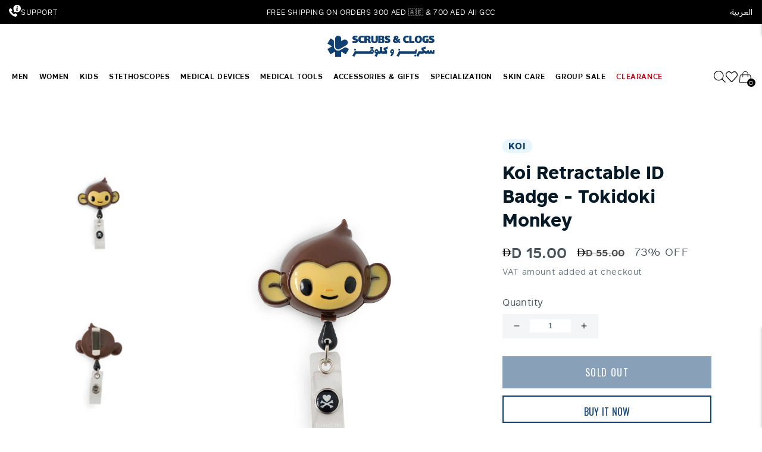

--- FILE ---
content_type: text/css
request_url: https://www.shopscrubsandclogs.com/cdn/shop/t/174/assets/style.css?v=126266252037215250861747050843
body_size: 17568
content:
/** Shopify CDN: Minification failed

Line 1434:27 Unexpected "{"

**/
@font-face {
    font-family: 'Tw Cen MT Std';
    src: url('TwCenMTStd.eot');
    src: url('TwCenMTStd.eot?#iefix') format('embedded-opentype'),
        url('TwCenMTStd.woff2') format('woff2'),
        url('TwCenMTStd.woff') format('woff'),
        url('TwCenMTStd.ttf') format('truetype'),
        url('TwCenMTStd.svg#TwCenMTStd') format('svg');
    font-weight: 500;
    font-style: normal;
    font-display: swap;
}
@font-face {
  font-family: 'Tahoma';
  src: url('Tahoma.woff2') format('woff2'),
    url('Tahoma.woff') format('woff');
  font-weight: normal;
  font-style: normal;
  font-display: swap;
}


@font-face {
  font-family: "Rutan";
  src: url("/cdn/shop/files/SNC-Light.ttf?v=1686730898") format("truetype");
  font-weight: 100;
  font-style: normal;
}
@font-face {
  font-family: "Rutan";
  src: url("/cdn/shop/files/SNC-Thin.ttf?v=1686730899") format("truetype");
  font-weight: 300;
  font-style: normal;
}
@font-face {
  font-family: "Rutan";
  src: url("/cdn/shop/files/SNC-Regular.ttf?v=1686730899") format("truetype");
  font-weight: 400;
  font-style: normal;
}
@font-face {
  font-family: "Rutan";
  src: url("/cdn/shop/files/SNC-Medium.ttf?v=1686730898") format("truetype");
  font-weight: 500;
  font-style: normal;
}
@font-face {
  font-family: "Rutan";
  src: url("/cdn/shop/files/SNC-DemiBold.ttf?v=1686730898") format("truetype");
  font-weight: 600;
  font-style: normal;
}
@font-face {
  font-family: "Rutan";
  src: url("/cdn/shop/files/SNC-Bold.ttf?v=1686730899") format("truetype");
  font-weight: 700;
  font-style: normal;
}
@font-face {
  font-family: "Rutan";
  src: url("https://cdn.shopify.com/s/files/1/0762/8455/9648/files/Rutan-Black.ttf") format("truetype");
  font-weight: 900;
  font-style: normal;
}

body, p, a, li, h1, h2, h3, h4, h5, .h0, .h1, .h2, .h3, .h4, .h5, ol, ul, li, .button, input {font-family:Roboto,Arial,Tahoma,Verdana,sans-serif;}
.container {max-width: 1430px; margin: 0 auto; padding: 0 15px;}
.flex-block {display: flex; flex-wrap: wrap; margin: 0 -15px;}
.align-center {align-items: center;}
.img-fluid {max-width: 100%; height: auto;}
.justify-center {justify-content: center;}
.justify-end {justify-content: flex-end;}
.btn, button{text-transform: uppercase; font-family: 'Oswald', sans-serif;background: var(--btn_bg);font-size: 16px;line-height: 18px;text-align: center;letter-spacing: 0.09em;color: var(--btn_txt);box-shadow: none;border: 1px solid var(--btn_border);outline: 0;padding: 17px 35px;}
.button--secondary {font-family: 'Oswald', sans-serif;text-transform: uppercase;font-size: 16px; line-height: 18px; letter-spacing: 0.09em; color: #fff; background: #78C344; padding: 18px 40px;}
.button--secondary:before, .button--secondary:after {display: none;}
.btn-transparent {border: 1.5px solid #3DACF7; background: transparent; font-weight: 700; font-size: 16px; line-height: 18px; letter-spacing: 0.09em; color: #3DACF7; text-transform: uppercase; display: flex; align-items: flex-end; padding: 17px 38px; transition: ease-in-out 0.5s;}
.btn-transparent:hover {background: #3DACF7; color: #fff;}
.load-more-product {display: flex; justify-content: center;}
.load-more-svg {margin-left: 16px; line-height: 0;}
.btn-transparent:hover svg path {stroke: #fff; transition: ease-in-out 0.5s;}
.slick-arrow{cursor: pointer;border: 1px solid #E9EAE9;height: 48px;width: 48px;color: #000;font-size: 0;padding: 0;left: 0; right: 0; margin: auto;position: absolute;z-index: 1;background: #fff url(slick_prev.svg) no-repeat scroll center;background-size: 12px;} 
.slick-dots {display: flex; justify-content: center; padding-top: 40px; padding-left: 15px; padding-right: 15px;}
.slick-dots li {padding: 0 5px; display: flex; align-items: center;}
.slick-dots li button {background: var(--title_color); opacity: 0.2; border: 0; padding: 0; font-size: 0; width: 5px; height: 5px; border-radius: 50%;}
.slick-dots li.slick-active button {background: var(--title_color); opacity: 1; width: 7px; height: 7px; border-radius: 50%;}
.cart-count-bubble {background-color: #3DACF7; border: 2px solid #fff; bottom: 1.3rem; left: 3.3rem;}
.featured-tab .owl-carousel .owl-nav button {position: absolute; top: 50%; display: block; margin: 0; cursor: pointer; transform: translateY(-50%); background: transparent !important;}
.owl-carousel .owl-nav button.owl-prev {left: -75px;}
.owl-carousel .owl-nav button.owl-next {right: -75px;}
.owl-carousel .owl-dots {display: none; justify-content: center; padding-top: 30px;}
.shopify-section .owl-carousel .owl-dot {display: flex; width: 100%; background: #F5F5F5;}
.owl-theme .owl-dots .owl-dot:hover span {background: #F5F5F5;}
.owl-carousel .owl-dots .owl-dot span {width: 100%; margin: 0; border-radius: 0; background: #F5F5F5; height: 6px;}
.owl-carousel .owl-dots .owl-dot.active span {background: #E8ECEF; border-radius: 20px;}
.newsletter-form__message--success {color: #BBC3CA;}
.hero_slider li{display: none;}
.hero_slider li:first-child{display: block;}
.home_banner_inner .arabic-image,
.home_banner_inner .arabic-mobile-image,
.arabic-image,
.arabic-mobile-image,
.mobile-show,
.small--show,
.small-show,
.hero_slider .mobile_view.arabic-mobile-image,
.hide {display: none;}
.col-01 {padding: 0 15px; width: 8.33%;}
.col-02 {padding: 0 15px; width: 16.66%;}
.col-03 {padding: 0 15px; width: 25%;}
.col-04 {padding: 0 15px; width: 33.33%;}
.col-05 {padding: 0 15px; width: 41.67%;}
.col-06 {padding: 0 15px; width: 50%;}
.col-07 {padding: 0 15px; width: 58.33%;}
.col-08 {padding: 0 15px; width: 66.67%;}
.col-09 {padding: 0 15px; width: 75%;}
.col-10 {padding: 0 15px; width: 83.33%;}
.col-11 {padding: 0 15px; width: 91.67%;}
.col-12 {padding: 0 15px; width: 100%;}
.field .search__button {top: 50%; transform: translateY(-50%);}
/* anouncement */
.anouncement .anouncement-link {text-decoration: none;}
.anouncement .svg-icon {display: inline-flex; vertical-align: middle;}
.anouncement .svg-text {font-weight: 400; font-size: 12px; line-height: 26px; letter-spacing: 0.26px; color: #46535D;padding-left: 3px; display: inline-block;}
.anouncement .secound-block {margin-left: 22px;}
.anouncement .max-area {padding: 5px 8px;}
.anouncement .social--icon .footer__list-social.list-social:only-child {justify-content: end; align-items: center; display: flex;}
.anouncement .social--icon .list-social__link {align-items: center; display: flex; padding: 1rem 8px; color: rgb(var(--color-foreground));}
.anouncement .social--icon .list-social__link svg {width: 18px; height: 18px;}
.anouncement .social-title {font-weight: 400; font-size: 12px; line-height: 26px; color: #46535D; padding-right: 12px; letter-spacing: 0.26px;}
.anouncement .shipping-label {font-weight: 700; font-size: 12px; line-height: 26px; text-align: center; color: #46535D; letter-spacing: 0.26px;}
.anouncement .list-social__item:last-child a.link.list-social__link {padding-right: 0;}
/* header */
.header-wrapper .dropdown-wrapper {width:100%;}
.header-wrapper .dropdown-wrapper .ae-select {padding: 8px; position: relative; border: 1px solid #ccc; height: 20px;}
.header-wrapper .dropdown-wrapper .ae-select.chosen {color: #333;}
.header-wrapper .dropdown-wrapper .ae-select .down-icon, 
.header-wrapper .dropdown-wrapper .ae-dropdown .dropdown-menu {background: #fffef3; box-shadow: none; border-radius: 0px;}
.header-wrapper .dropdown-wrapper .ae-dropdown .ae-select, 
.header-wrapper .dropdown-wrapper .ae-dropdown .dropdown-menu > li {cursor: pointer;}
.header-wrapper .dropdown-wrapper .ae-dropdown .dropdown-menu > li > a:focus,
.header-wrapper .dropdown-wrapper .ae-dropdown .dropdown-menu > li > a:hover {background: none;}
.header-wrapper .dropdown-wrapper .ae-disabled {pointer-events: none;}
.header-wrapper .ae-select .up-icon {position: absolute; right: 8px; top: 7px;}
.header-wrapper .ae-hide {display:none;}
.header-wrapper ul.dropdown-menu {list-style-type: none; margin: 0; padding: 10px 15px; position: absolute; background: #fff; z-index: 1;}
.header-wrapper ul.dropdown-menu li {padding:5px 0px;}
.header-wrapper ul.dropdown-menu li a {font-weight: 400; font-size: 18px; line-height: 28px; color: var(--title_color); text-decoration: none;}
.header-wrapper .ae-select-content {font-weight: 400; font-size: 13px; line-height: 28px; color: var(--title_color); padding-right: 5px; letter-spacing: 0;text-transform: uppercase;}
.header-wrapper .ae-select {cursor: pointer;}
.header-wrapper .language-picker {padding-right: 15px;}
.header-wrapper .pick_currency {top: 0; left: 10px;}
.header-wrapper .nice-select {width: 90px;}
.header-wrapper .header--middle-left {grid-template-columns: 0.52fr 2.5fr 1.48fr; padding: 14px 8px 15px;}
.header-wrapper .header__inline-menu .header__menu-item {font-weight: 400; font-size: 13px; line-height: 28px; padding: 0 15px; letter-spacing: .02em; color: var(--title_color);text-transform: uppercase;}
.header-wrapper .header__inline-menu .header__menu-item:hover span {text-decoration: none;}
.header-wrapper .header-wrapper {padding: 0 8px;}
.header-wrapper .header__icons {align-items: center; padding-right: 0;}
.header-wrapper .header__icons .header__icon {height: auto; width: auto; padding-left: 22px;}
.header-wrapper .position-static {position: static; padding: 10px 0;}
.header-wrapper .header__inline-menu .list-menu--inline {position: relative;}
.header-wrapper .childlink-level-2 {width: 50%; float: left;}
.header-wrapper .header__submenu {background: transparent;}
.header-wrapper .header__inline-menu .header__menu-item.position-static {padding-top: 10px; padding-bottom: 10px;}
.header-wrapper .header__submenu-1 {background: #fff; /*display: flex; flex-wrap: wrap;*/ width: 100%; z-index: 1;}
.header-wrapper .header__menu-item-submenu {margin-bottom: 20px;}
.header-wrapper .header__inline-menu .header-item--level-1 {font-weight: 600;padding: 0;}
.header-wrapper .position-static:hover .headermenu-list-hide {opacity: 1; visibility: visible; top: 100%;}
.header-wrapper .headermenu-list-hide {position: absolute; width: 100%; left: 0; top: 100px; transition: all 0.3s ease-in-out; opacity: 0; visibility: hidden;}
/* banner */
.banner-area-section .banner__text.subtitle {font-weight: 700; font-size: 40px; line-height: 50px; color: #78C344;}
.banner-area-section .banner__text.body {font-weight: 400; font-size: 22px; line-height: 32px; color: #687681;}
.banner-area-section .banner__text.medium-body {font-weight: 400; font-size: 18px; line-height: 28px; color: #46535D;}
.banner-area-section .banner__heading.h0 {font-weight: 700; font-size: 80px; line-height: 90px; color: var(--title_color); margin-top: 15px;}
.banner-area-section .banner__heading.h1 {font-weight: 700; font-size: 60px; line-height: 70px; color: var(--title_color); margin-bottom: 30px;}
.banner-area-section .banner__heading.h2 {font-weight: 700; font-size: 42px; line-height: 52px; color: var(--title_color); margin-bottom: 15px;}
.banner-area-section .banner__buttons .button--primary:after {display: none;}
.banner-area-section .banner--content {display: flex; position: relative; width: 100%; z-index: 2;}
.banner-area-section .banner--content .banner__box {padding-left: 8px; padding-right: 8px;}
.banner-area-section .banner__box {padding-top: 15px;}
.banner-area-section .banner__box .banner__buttons {margin-top: 50px;}
/* icon */
.icon-text .icon-text-section {padding: 0 0 50px;}
.icon-text .richtext-max--size {max-width: 1110px; margin: 0 auto; padding: 40px 15px; box-shadow: 0px 5px 20px rgb(0 0 0 / 6%); margin-top: -50px; z-index: 2; background: #fff; position: relative;}
.icon-text .icon-label {font-weight: 700; font-size: 20px; line-height: 30px; text-align: center; color: #46535D; padding-top: 15px;}
.icon-text .sidebar-content {text-align: center;}
.icon-text .border-left-right {border-left: 1px solid #E8ECEF; border-right: 1px solid #E8ECEF;}
/* tab-category */
.tab-category .tab--sections {padding: 50px 0;}
.tab-category .max-container {max-width: 1110px; margin: 0 auto;}
.tab-category .icon-spacing {display: flex; align-items: center; justify-content: center; text-align: center; box-shadow: 0px 4px 30px rgb(0 0 0 / 8%); margin: 15px 0; padding: 34px 15px 5px;}
.col-03:nth-child(n+4) .icon-spacing {margin-bottom: 0;}
/*.tab-category .icon-spacing:hover .svg--icon svg path {fill: #3DACF7;}*/
.tab-category .icon-spacing:hover .svg--text {color: #3DACF7;}
.tab-category a.d-block {text-decoration: none;}
.tab-category .svg--text {font-weight: 700; font-size: 18px; line-height: 26px; text-align: center; color: #687681; letter-spacing: 0;}
.tab-category .col-03:nth-of-type(2) .svg--text {max-width: 70px;}
.tab-category .tab_drawer_heading {display: flex; align-items: flex-end;}
.tab-category .tab_drawer_heading .tab--image {display: flex;}
.tab-category .tab-cats {display: flex; list-style: none;}
.tab-category .tab-cats li {padding-left: 30px; padding-bottom: 14px; border-bottom: 2px solid rgb(143 154 160 / 30%); display: inline-block;}
.tab-category .tab-cats li:first-child {padding-left: 0; padding-right: 30px;}
.tab-category .tab-cats li a {display: block; font-size: 18px; line-height: 26px; text-transform: uppercase; color: var(--body_desc_color); text-decoration: none;font-family: 'Oswald', sans-serif;letter-spacing: 0;}
.tab-category .tab-cats li.active {border-color: #3DACF7; padding: 0;}
.tab-category .tab-cats li.active a {color: #3DACF7; letter-spacing: 0;}
.tab-category .spacing-bottom-scale {margin-bottom: -40px;}
/* image-banner */
.image-banner--text {padding: 50px 0;}
.image-banner--text .banner {padding-bottom: 5px;}
.image-banner--text .banner__text.subtitle {font-weight: 700; font-size: 40px; line-height: 50px; color: #78C344;}
.image-banner--text .banner__text.body {font-weight: 400; font-size: 18px; line-height: 26px; color: var(--body_desc_color); margin: 0;}
.image-banner--text .banner__text.medium-body {font-weight: 400; font-size: 18px; line-height: 28px; color: #46535D; max-width: 480px; margin-top: 30px; letter-spacing: 0.04px;}
.image-banner--text .banner__subtext {font-weight: 700; font-size: 20px; line-height: 30px; color: #3DACF7; margin-top: 25px; display: block;}
.image-banner--text .banner__heading.h0 {font-weight: 700; font-size: 80px; line-height: 90px; color: var(--title_color); margin-top: 15px;}
.image-banner--text .banner__heading.h1 {font-weight: 700; font-size: 60px; line-height: 70px; color: var(--title_color); letter-spacing: 0.09em;}
.image-banner--text .banner__heading.h2 {font-weight: 700; font-size: 42px; line-height: 52px; color: var(--title_color); margin-bottom: 15px; letter-spacing: 0;}
.image-banner--text .banner__buttons .button--primary:after {display: none;}
.image-banner--text .banner--content {display: flex; position: relative; width: 100%;}
.image-banner--text .banner__media {z-index: 1;}
.image-banner--text .banner__box .banner__buttons {margin-top: 40px;}
.image-banner--text .banner__content--middle-left .button {padding-right: 39px; padding-left: 39px;}
.image-banner--text .container {max-width: 1193px;}
.image-banner--text .container.banner__content--top-right,
.image-banner--text .container.banner__content--middle-right,
.image-banner--text .container.banner__content--bottom-right {max-width: 1065px;}
.image-banner--text .banner__content--middle-right .banner__heading.h2,
.image-banner--text .banner__content--middle-right .banner__text.body {max-width: 349px;}
.image-banner--text .banner__content--top-right .banner__box
.image-banner--text .banner__content--middle-right .banner__box
.image-banner--text .banner__content--bottom-right .banner__box {max-width: 40rem;}
.image-banner--text .banner .banner__content--top-left .banner__box,
.image-banner--text .banner .banner__content--middle-left .banner__box,
.image-banner--text .banner .banner__content--bottom-left .banner__box {max-width: 470px;}
.image-banner--text .banner__content--top-left .color-inverse.banner__box,
.image-banner--text .banner__content--middle-left .color-inverse.banner__box,
.image-banner--text .banner__content--bottom-left .color-inverse.banner__box {max-width: 51.4rem;}
.image-banner--text .banner__media img {height: 100%; object-fit: cover;}
/* featured-tab */
.featured-tab .item {display: none;}
.featured-tab .item.n_active {display: block;}
.featured-tab .featured-sections {padding: 50px 0 40px;}
.featured-tab .header-featured {text-align: center; margin-bottom: 30px;}
.featured-tab .header-title {font-weight: 700; font-size: 42px; line-height: 52px; color: var(--title_color); margin: 0; margin-bottom: 15px;}
.featured-tab .header-subtitle {font-weight: 400; font-size: 18px; line-height: 26px; color: #46535D;}
.featured-tab .featured-container-max-area {max-width: 1116px; /*max-width: 1095px;*/ margin: 0 auto;}
.featured-tab ul.tabs.coll-tab {display: flex; list-style: none; justify-content: center;}
.featured-tab ul.tabs.coll-tab li {padding-left: 30px; padding-bottom: 14px; border-bottom: 2px solid rgb(143 154 160 / 30%); display: inline-block;}
.featured-tab ul.tabs.coll-tab li:first-child {padding-left: 0; padding-right: 30px;}
.featured-tab ul.tabs.coll-tab li.active {border-color: #3dacf7; padding: 0 !important;}
.featured-tab ul.tabs.coll-tab li .collapps-tab {display: block; font-size: 18px; line-height: 26px; text-transform: uppercase; color: var(--body_desc_color); text-decoration: none; letter-spacing: 0;font-family: 'Oswald', sans-serif;}
.featured-tab ul.tabs.coll-tab li.active .collapps-tab {color: #3dacf7;}
.featured-tab .tab_container {padding-top: 50px;}
/* card-products */
.card-products .card {border: 1px solid #E8ECEF;}
.card-products .card--media {position: relative;}
.card-products .wishlist-icon {position: absolute; right: 0; z-index: 1; top: 12px;}
.card-products .th_wl_button .th_wl_icon {fill: #FF5C5C;}
.card-products .media-card.media--transparent:after {content: ''; position: relative; display: inline-block; vertical-align: middle; width: 100%; padding-bottom: 142.3%;}
.card-products .motion-reduce.img-fluid {position: absolute; left: 0; top: 0; width: 100%; max-height: 100%; object-position: center;}
.card-products .motion-reduce.show-hover {opacity: 0; transition: 0.5s opacity;}
.card-products .media-card:hover .motion-reduce.show-hover {opacity: 1; transition: 0.5s opacity;}
.card-products .card__information {padding: 20px 25px;}
.card-products .caption-with-letter-spacing {font-weight: 400; font-size: 12px; line-height: 15px; background: #E7F5FE; letter-spacing: 0.05em; text-transform: uppercase; color: #3DACF7; border-radius: 50px; opacity: 1; display: inline-block; padding: 3px 8px;}
.card-products .card__heading {font-weight: 700; font-size: 17px; line-height: 23px; color: var(--title_color); margin: 0; padding-top: 5px; padding-bottom: 6px;letter-spacing: 0;}
.card-products .price .price-item {font-weight: 700; font-size: 18px; line-height: 26px; color: #46535D; display: inline-block; margin-right: 5px; margin-bottom: 5px;}
.card-products .card-information .loox-rating span {font-weight: 400; font-size: 14px; line-height: 18px; color: #46535D;}
.card-products .card-information .price {padding-top: 7px;}
.card-products .price .price__sale .price-item--regular {font-size: 12px; line-height: 18px; font-weight: 400; color: #687681; margin-bottom: 0;}
.card-products .card-information .loox-rating {display: inline-block; line-height: 0;}
.card-products .product_grid_label {position: absolute; right: 10px; z-index: 1; top: 44px;}
.card-products p.clearance_label {color: #000000; border: 1px solid black; border-radius: 8px; font-size: 11px; line-height: 18px; padding: 0 7px; margin: 0; background: #fff; text-align: center;}
.card-products p.discount_label {background: #dd3036; margin: 25px 0 0; border-radius: 8px; padding: 0 7px; color: #fff; font-size: 11px; line-height: 18px; text-align: center;}
.card-products .disc-label {font-size: 14px; line-height: 18px; font-weight: 700; color: #ff0000;}
.card-products .price_varies-compare {display: block;}
/* featured-collection */
.featured-collection .title-wrapper-with-link {justify-content: center; margin: 0; padding-bottom: 50px;}
.featured-collection .title-featured-collection {font-weight: 700; font-size: 42px; line-height: 52px; color: var(--title_color); text-align: center; margin: 0; letter-spacing: 0;}
.featured-collection .colls-tab-slider .slick-arrow {top: 40%;}
.featured-collection .colls-tab-slider .slick-prev {left: -62px; right: inherit; transform: translateY(-50%) rotate(270deg);}
.featured-collection .colls-tab-slider .slick-next {left: inherit; right: -62px; transform: translateY(-50%) rotate(90deg);}
.featured-collection .featured-collection-width {margin: 0 auto; max-width: 1107px; padding: 0 1px;}
.featured-collection .contains-cards {margin: 0 -16px;}
.featured-collection .contains-cards li.col-03 {padding: 0 16px;}
.featured-collection .slick-arrow {font-size: 0; padding: 0; line-height: 0; position: absolute; background: transparent; border: 0; top: 50%; z-index: 1;right: auto;}
.featured-collection .slick-arrow:before {border: 1px solid #E9EAE9; background: #fff; padding: 5px 18px; font-size: 30px; color: #221E1D; font-family: 'Advent Pro', sans-serif; font-weight: 400;}
.featured-collection .slick-prev:before {content: '<';}
.featured-collection .slick-next:before {content: '>';}
.featured-collection .slick-prev {left: -64px;}
.featured-collection .slick-next {right: -65px;left: auto;}
/* category-collections */
.category-collections {margin: 50px 0;}
.category-collections .category-collections-sections {padding: 100px 0;}
.category-collections .max-contain--area {max-width: 1110px; margin: 0 auto;}
.category-collections .category-collections-slide {margin: 0 -15px;}
.category-collections .cat-svg-title {font-weight: 700; font-size: 42px; line-height: 52px; text-align: center; color: var(--title_color); margin: 0; padding-bottom: 50px; letter-spacing: 0.29px;}
.category-collections .icon-spacing-svg {display: flex; align-items: center; justify-content: center; text-align: center; padding: 32px 15px 5px; background: #fff;}
.category-collections .svg--text {font-weight: 700; font-size: 16px; line-height: 24px; text-align: center; color: #46535D;}
.category-collections .icon-spacing-svg:hover .svg--icon svg path {fill: #3DACF7;}
.category-collections .icon-spacing-svg:hover .svg--text {color: #3DACF7;}
.category-collections .svg--icon .slick-dots {padding-top: 50px;}
/* review-section */
.review-section .customer--reviews--sections {padding: 100px 0; margin: 50px 0;}
.review-section .max--review__area {max-width: 1110px; margin: 0 auto;}
.review-section .max--review__area .slick-list {padding-top: 30px;}
.review-section .review-content_area {position: relative; padding: 47px 35px 35px; max-width: 350px;}
.review-section .header-title {font-weight: 700; font-size: 42px; line-height: 52px; text-align: center; color: var(--title_color); padding-bottom: 43px;}
.review-section .review-content {font-weight: 400; font-size: 18px; line-height: 28px; text-align: center; color: #46535D; padding-bottom: 20px; letter-spacing: 0;}
.review-section .review-author {font-weight: 700; font-size: 14px; line-height: 20px; color: var(--title_color); text-align: center; padding-bottom: 5px;}
.review-section .review-star {display: block; line-height: 0; text-align: center;}
.review-section .review-auther {background: #fff;}
.review-section .customer-review-slider {margin: 0 -15px;}
.review-section .customer-review-slider ul.slick-dots {padding-top: 50px;}
.review-section .review-auther-border {position: absolute; top: -30px; left: 0; right: 0; margin: 0 auto; text-align: center; border-radius: 100%; width: 54px; height: 54px; background: #F3F5F7; padding: 4px;}
.review-section .review-auther {background: #fff; border-radius: 100%; width: 46px; height: 46px; display: flex; align-items: center; justify-content: center;}
.review-section .slick-arrow {font-size: 0; padding: 0; line-height: 0; position: absolute; background: transparent; border: 0; top: 50%; z-index: 1;}
.review-section .slick-arrow:before {border: 1px solid #E9EAE9; background: #fff; padding: 5px 18px; font-size: 30px; color: #221E1D; font-family: 'Advent Pro', sans-serif; font-weight: 400;}
.review-section .slick-prev:before {content: '<';}
.review-section .slick-next:before {content: '>';}
.review-section .slick-prev {left: -64px; right: inherit;}
.review-section .slick-next {right: -64px; left: inherit;}
/* brands-section */
.brands-section .logo--brand--sections {padding: 50px 0 100px;}
.brands-section .max--brand__area {max-width: 1110px; margin: 0 auto;}
.brands-section .header-title {font-weight: 700; font-size: 24px; line-height: 34px; text-align: center; color: var(--title_color); padding-bottom: 50px;font-family: 'Oswald', sans-serif;}
.brands-section .brand-logo-slider {margin: 0 -15px;}
/* social */
.social .social-section {padding: 100px 0;}
.social .social-header {display: flex; align-items: center;}
.social .svg-icon {line-height: 0;}
.social .svg-title {font-weight: 700; font-size: 16px; line-height: 24px; text-align: center; color: #46535D; margin-left: 8px;}
.social .social--title {font-weight: 700; font-size: 30px; line-height: 40px; color: #1A1A1A; margin-top: 15px;font-family: 'Oswald', sans-serif;}
.social .social--content {font-weight: 400; font-size: 18px; line-height: 28px; color: #46535D; margin-top: 15px; max-width: 350px; padding-bottom: 25px;}
.social .social--content p {margin: 0;}
.social .social--btn {font-weight: 700; font-size: 15px; line-height: 28px; display: inline-block; text-transform: uppercase; color: #3DACF7;}
.social .flex-block {align-items: center;}
.social #insta-feed {margin-top: 0;}
/* footer */
.footer-area {z-index: 0;}
.footer-area .flex-block--newsletter {display: flex; flex-wrap: wrap;}
.footer-area .footer__content-bottom {padding: 15px 0;}
.footer-area .footer__copyright {font-weight: 400; font-size: 18px; line-height: 28px; color: #A7ADB1;}
.footer-area .footer__content-bottom {background: #2C3C47;}
.footer-area .footer__content-bottom--wrapper {max-width: 1090px; margin: 0 auto;}
.footer-area .img-fluid {border: 0; box-shadow: none;}
.footer-area .img-fluid, 
.footer-area .footer-subtext p {margin: 0;}
.footer-area .footer-subtext {margin-bottom: 20px;}
.footer-area .footer-subtext, 
.footer-area .footer-link a {font-weight: 400; font-size: 16px; line-height: 26px; color: #bbc3ca; letter-spacing: 0;}
.footer-area .footer-link a {display: flex; align-items: center; padding-bottom: 5px;}
.footer-area .footer-link span {line-height: 0; margin-right: 7px;}
.footer-area .footer-block--logo {margin-bottom: 5px;}
.footer-area .footer-block {width: 25%; padding: 0 15px;}
.footer-area .footer-block_newsletter {width: 35%;}
.footer-area .footer-block--menu {width: 20%;}
.footer-area .footer--block__subheading, 
.footer-area .footer-block__heading {font-weight: 700; font-size: 18px; line-height: 26px; color: #fff; margin-bottom: 15px;font-family: 'Oswald', sans-serif;}
.footer-area .footer--block__heading, 
.footer-area .footer-block__details-content .link {font-weight: 400; font-size: 18px; line-height: 28px; color: #BBC3CA; letter-spacing: 0;}
.footer-area .footer--block__subheading {letter-spacing: 0;}
.footer-area .footer--block__heading {font-size: 16px; line-height: 26px; margin-top: 0; letter-spacing: 0.25px;}
.footer-area .flex-block-footer {display: flex; flex-wrap: wrap;}
.footer-area .footer-newsletter-width {max-width: 350px; margin-left: auto;}
.footer-area .footer-social--label {font-weight: 700; font-size: 18px; line-height: 26px; color: #fff; margin-right: 24px; margin-bottom: 27px; letter-spacing: 0.92px;}
.footer-area .list-social__link {padding: 0;}
.footer-area .list-social__item {padding: 0 10.5px;}
.footer-area .list-social__item:first-child {padding-left: 0;}
.footer-area .list-social__item:last-child {padding-right: 0;}
.footer-area .newsletter-form__button {font-family: 'Tw Cen MT';background: #3DACF7; font-weight: 700; font-size: 16px; line-height: 18px; text-align: center; letter-spacing: 0.09em; color: #fff; width: auto; padding: 17px 24px; height: auto;}
.footer-area .input-mail-area {border: 0; margin: 0; box-shadow: none; outline: 0; background: #687681; font-weight: 400; font-size: 16px; line-height: 26px; color: #E8ECEF; padding: 26px 10px 7px 20px; width: calc(100% - 118px); height: 52px;}
.footer-area .field__label {display: flex; align-items: center; font-weight: 400; font-size: 16px; line-height: 26px; color: #E8ECEF; top: 50%; transform: translateY(-50%);}
.footer-area .fields span {line-height: 0;}
.footer-area .fields span.svg-left {margin-right: 12px;}
.footer-area .field__input:focus~.field__label, 
.footer-area .field__input:not(:placeholder-shown)~.field__label, 
.footer-area .field__input:-webkit-autofill~.field__label {top: 25%;}
.footer-area .field__input:focus~.field__label svg, 
.footer-area .field__input:not(:placeholder-shown)~.field__label svg, 
.footer-area .field__input:-webkit-autofill~.field__label svg {width: 15px; height: 14px;}
.footer-area .field__input:focus~.field__label span, 
.footer-area .field__input:not(:placeholder-shown)~.field__label span, 
.footer-area .field__input:-webkit-autofill~.field__label span {margin-right: 7px;}
/* collection */
.collection-banner .collection--title {padding: 80px 0 50px;}
.collection-banner .collection-hero__title {margin: 0; font-weight: 700; font-size: 42px; line-height: 52px; text-align: center; color: var(--title_color);}
.collection-banner .collection-max-size {max-width: 1093px; margin: 0 auto;}
.main-coll-grids .collections-spacing-cards {margin-bottom: 30px;}
.main-coll-grids .load_more_loader {font-weight: 700; font-size: 16px; line-height: 18px; letter-spacing: .09em; color: #46535d; text-transform: capitalize; text-align: center;}
.main-coll-grids .coll_pro_loop {padding-bottom: 30px;}
.main-coll-grids .collection-product-size {max-width: 1110px; margin: 0 auto;}
.main-coll-grids .card-information .btn-has-class {display: inline-flex; align-items: center; font-weight: 700; font-size: 12px; line-height: 13px; padding: 13px 19px; letter-spacing: 0.09em; color: #fff; margin-top: 13px; margin-bottom: 7px;}
.main-coll-grids .btn-has-class span {display: inline-block;}
.main-coll-grids .btn-has-class span.svg-icons-eye {line-height: 0; padding-left: 9px;}
.main-coll-grids .collection-filter-type,
.main-coll-grids .collection-filter-label--icon {display: flex; align-items: center; padding-right: 8px;}
.main-coll-grids .collection-filter-type {padding-right: 0;}
.main-coll-grids .sort-label,
.main-coll-grids .sort--svg {padding-right: 4px;}
.main-coll-grids .sort-svg,
.main-coll-grids .filter-label {padding-left: 4px;}
.main-coll-grids .sort-svg,
.main-coll-grids .sort--svg {line-height: 0;}
.main-coll-grids .collections-sort {display: flex; align-items: center; cursor: pointer;}
.main-coll-grids .collections-sort.label-grid {padding-left: 0; padding-right: 5px;}
.main-coll-grids .collections-sort.mobile-show {display: none;}
.main-coll-grids .collections-sort-label {list-style: none; background: #fff; position: absolute; top: 100%; left: 0; z-index: 2; margin: 0; box-shadow: 0px 25px 50px -12px rgb(6 25 56 / 10%); transform: translateY(10px); display: none;}
.main-coll-grids .label-grid,
.main-coll-grids .collection-filter-label--icon .filter-label,
.main-coll-grids .collections-sort .sort-label {font-weight: 400; font-size: 14px; line-height: 18px; letter-spacing:0.26px; color: var(--body_desc_color);}
.main-coll-grids .collection-filter-label--icon .filter-label {font-weight: 700;}
.main-coll-grids .sort-grid .label-grid {font-weight: 700;}
.main-coll-grids .filter-header--area {margin-bottom: 31px;}
.main-coll-grids .filter-header--area,
.main-coll-grids .filter-first-child {display: flex; position: relative; z-index: 2;}
.main-coll-grids .collection-filter-size {width: 66%;}
.main-coll-grids .collection-sort-grid {width: 9.6%; justify-content: flex-end;}
.main-coll-grids .collection-filter-short-by {width: 24.4%; justify-content: flex-end;}
.main-coll-grids .collection-product-size .option-value {font-weight: 700; font-size: 16px; line-height: 18px; letter-spacing: 0.09em; background: #fff;}
.main-coll-grids .collection-product-size .option-value:hover {background: #F3F5F7;}
.main-coll-grids .collection-product-size .option-value a {color: #687681; display: block; padding: 8px 24px;}
.main-coll-grids .collection-sort-grid .option-value a {padding-right: 10px; padding-left: 10px;}
.main-coll-grids .filter-first-child .collections-sort-label {width: 100%; max-width: 285px; padding: 16px 20px 0;}
.main-coll-grids .filter-first-child .grid-items {padding-top: 12px; padding-bottom: 12px;}
.main-coll-grids .filter-first-child .sort-filters {width: 100%; padding: 12px 8px; right: 0; left: inherit;}
.main-coll-grids .collection-filter-short-by {position: static;}
.main-coll-grids .collapsible-trigger {font-weight: 700; font-size: 12px; line-height: 13px; letter-spacing: 0.09em; color: var(--title_color); padding-top: 14px; padding-bottom: 16px;}
.main-coll-grids .filter-item {padding-left: 20px;}
.main-coll-grids .filter-item .js-no-transition {display: block; font-weight: 700; font-size: 16px; line-height: 18px; letter-spacing: 0.09em; color: #687681; padding-bottom: 14px;}
.main-coll-grids .js-no-transition span {border: 1px solid #46535D; padding: 8px; margin-right: 5px; line-height: 0; display: inline-block; vertical-align: sub; position: relative;}
.main-coll-grids .tag-active .js-no-transition span {border: 1px solid #3DACF7;}
.main-coll-grids .tag-active .js-no-transition span:after {content: ''; position: absolute; left: 6px; top: 2px; width: 5px; height: 10px; border: solid #3DACF7; border-width: 0 1px 1px 0; transform: rotate(45deg);}
.main-coll-grids .tag-active .js-no-transition {color: #3DACF7;}
.main-coll-grids .facets--form {display: flex; align-items: center;}
.main-coll-grids .facets--form svg {width: 20px; height: 18px;}
.main-coll-grids .facets--form .facet-filters__sort {font-weight: 400; font-size: 16px; line-height: 18px; letter-spacing: 0.09em; color: #687681; padding: 6px 0 6px 8px; outline: none; box-shadow: none;}
.main-coll-grids .collection.loading {position: relative;}
.main-coll-grids .collection_wrap_list .collections-spacing-cards {width: 100%;}
.main-coll-grids .collection_wrap_list .card {display: flex;}
.main-coll-grids .collection_wrap_list .card__inner {width: 27%;}
.main-coll-grids .collection_wrap_list .card__content{width: 73%;}
.main-coll-grids .select__select {height: auto;}
.main-coll-grids .select__select .option-value {padding: 8px 15px;}
.main-coll-grids .option-value .collection-sorting {font-weight: 700; font-size: 14px; line-height: 18px; text-align: center; letter-spacing: 0.09em; color: #687681;}
.main-coll-grids .option-value input[type="radio"] {display: none;}
.main-coll-grids .facets--form label {font-weight: 700; font-size: 16px; line-height: 18px; letter-spacing: 0.09em; color: #687681;}
.main-coll-grids .facets--form .option-value {padding: 8px 24px; cursor: pointer;}
/* overflow */
.overflow-hidden-tablet .footer-area,
.overflow-hidden-tablet .main-coll-grids {position: relative;}
.overflow-hidden-tablet .footer-area:after,
.overflow-hidden-tablet .main-coll-grids:after {content: ''; position: absolute; top: 0; bottom: 0; left: 0; right: 0; background: #fff; opacity: 0.8; z-index: 1;}
/* page */
.page--section .page-content h3 {font-weight: 700; font-size: 20px; line-height: 30px; color: var(--title_color); margin: 0; padding-bottom: 25px;}
.page--section .page-content ul {padding-left: 0; padding-bottom: 20px;}
.page--section .page-content ul li {position: relative; font-weight: 400; font-size: 16px; line-height: 28px; color: #687681; padding-left: 30px; padding-bottom: 20px; letter-spacing: 0;}
.page--section .page-content ul li:before {content: ''; position: absolute; left: 6px; top: 5px; width: 8px; height: 14px; border: solid #3DACF7; border-width: 0 1px 1px 0; transform: rotate(45deg);}
.page--section .main-page--title {font-weight: 700; font-size: 42px; line-height: 52px; text-align: center; color: var(--title_color); margin-bottom: 5rem;}
.page--section .page-width--narrow {max-width: 730px;}
.page--section .page-content h4 {font-weight: 700; font-size: 18px; line-height: 26px; color: #46535D; margin: 0; padding-bottom: 15px;}
.page--section .page-content p {font-weight: 400; font-size: 16px; line-height: 28px; color: #687681; letter-spacing: 0.01px; margin: 0; padding-bottom: 40px;}
.page--section .page-content strong {font-weight: 700; font-size: 18px; line-height: 26px; color: #46535D;}
.page--section .page-content span {display: block; padding-bottom: 15px;}
.page--section .page-content p:last-child {padding-bottom: 0;}
.page--section .page-content ul li span {margin-top: -15px; padding: 0;}
/* privacy-policy */
.page-privacy-policy .page-content ul li {padding-bottom: 15px;}
.page-privacy-policy .page-content a {color: #3DACF7;}
.page-privacy-policy .page-content span span {padding-bottom: 5px;}
.page-privacy-policy .page-content h3 + h4 {padding-bottom: 20px;}
.page-privacy-policy .page-content h6 {font-weight: 700; font-size: 20px; line-height: 30px; color: #061926; margin: -0 0 25px;}
.page-privacy-policy .page-content h6 span {padding-bottom: 0; margin-bottom: -5px; margin-top: -15px; font-weight: 400; font-size: 18px; line-height: 28px; color: #687681;}
.page-privacy-policy .page-width {max-width: 730px;}
/* return-exchange */
.page-return-exchange .main-page-title {font-weight: 700; font-size: 42px; line-height: 52px; text-align: center; color: var(--title_color); margin-bottom: 5rem;}
.page-return-exchange .page-content ul {padding-top: 0; padding-left: 0; padding-bottom: 25px;}
.page-return-exchange .page-content ul li {position: relative;font-weight: 400; font-size: 16px; line-height: 28px; color: #687681; padding-left: 20px; padding-bottom: 15px; letter-spacing: 0;}
.page-return-exchange .page-content ul li:before {content: ''; position: absolute; left: 6px; background: #8F9AA0; width: 5px; height: 5px; border-radius: 50%; top: 0; transform: translateY(200%);}
.page-return-exchange .page-content p {font-weight: 400; font-size: 16px; line-height: 28px; color: #687681; letter-spacing: 0; margin: 0; padding-bottom: 15px;}
.page-return-exchange .page-content p strong {color: #46535D;}
.page-return-exchange .page-content .drtl {padding-top: 35px; padding-bottom: 25px;}
.page-return-exchange .page-content .drtl ul {padding-top: 5px; padding-bottom: 40px;}
.page-return-exchange .page-content .drtl li {padding-left: 0; padding-right: 21px; padding-bottom: 20px;}
.page-return-exchange .page-content .drtl li:last-child {padding-bottom: 0;}
.page-return-exchange .page-content .drtl ul li:before {left: inherit; right: 6px;}
.page-return-exchange .page-content .drtl p strong {margin-bottom: -5px; display: block;}
.page-return-exchange .page-content .drtl p {font-family: 'Tahoma'; padding-bottom: 25px;}
/* terms-conditions */
.page-terms-conditions .page-content h5 {font-weight: 700; font-size: 18px; line-height: 26px; color: var(--title_color); padding-bottom: 20px; padding-top: 25px; margin: 0;}
.page-terms-conditions .page-content h4 {padding-bottom: 20px; padding-top: 25px; margin: 0;}
.page-terms-conditions .page-content p {display: block; padding-bottom: 15px;}
.page-terms-conditions .page-content h3 {padding: 0;}
.page-terms-conditions h1.main-page-title {margin-bottom: 2.5rem;}
.page-terms-conditions .page-content ul li {padding-bottom: 15px;}
/* blog-details */
.blog-details .blog-articles__title {font-weight: 700; font-size: 24px; line-height: 34px; margin: 0; margin-bottom: 30px; text-align: center; color: #061926;}
.blog-details .blog-spacing-div {box-shadow: 0px 4px 20px rgb(0 0 0 / 5%); border-radius: 8px; padding: 15px 15px 31px; margin-bottom: 30px; margin-top: 0;}
.blog-details .blog--figure {margin-bottom: 15px;}
.blog-details .blog--title {font-weight: 700; font-size: 30px; line-height: 40px; color: var(--title_color); margin-bottom: 18px;}
.blog-details .blog-sidebar .blog--title {font-weight: 700; font-size: 18px; line-height: 26px; color: #061926; margin-bottom: 16px;}
.blog-details .blog--author,
.blog-details .blog--post-date{font-weight: 700; font-size: 14px; line-height: 18px; color: #46535D; display: inline-block;}
.blog-details .blog--author {padding-right: 15px;}
.blog-details .blog--content {font-weight: 400; font-size: 16px; line-height: 26px; letter-spacing: 0; color: #687681; margin: 0; padding-bottom: 25px;}
.blog-details .blog-inline-details {padding-bottom: 20px; line-height: 0; display: flex; align-items: center;}
.blog-details .blog--author {display: flex; align-items: center;}
.blog-details .blog--author .author-img {max-width: 100%; height: 22px; padding-right: 7px;}
.blog-details .blog--more-shaw {font-weight: 700; font-size: 14px; line-height: 15px; letter-spacing: 0.09em; color: #3DACF7;}
.blog-details .blog--more-shaw .arrow-link {margin-left: 5px; vertical-align: middle; line-height: 0; margin-top: 1px;}
.blog-details .blog--more-shaw .full-unstyled-link {display: flex; align-items: center;}
.blog-details .blog--content__area {padding: 0 15px;}
.blog-details .main-blog .blog-article {max-width: 1147px; margin: 0 auto;}
.blog-details .blog-spacing-div.mt-0 {margin-top: 0;}
.blog-details .blog-articles__article {display: flex; flex-wrap: wrap; margin: 0 -15px; justify-content: center;}
.blog-details .articles__article-details {width: 67.7%; padding: 0 15px; max-width: 760px;}
.blog-details .articles__article-filter {width: 32.3%; padding: 0 15px;}
.blog-details .article-label {font-weight: 700; font-size: 18px; line-height: 26px; color: var(--title_color); padding: 13px 25px; background: #E8ECEF;}
.blog-details .cat--filter {box-shadow: 0px 20px 40px rgb(0 0 0 / 3%); margin-bottom: 30px;}
.blog-details .article-label {font-weight: 700; font-size: 18px; line-height: 26px; color: var(--title_color); padding: 13px 25px; background: #E8ECEF;}
.blog-details .cat-list {padding: 30px 25px 20px;}
.blog-details li.blog-tag--bottom {position: relative; padding-left: 15px; display: flex; align-items: center; justify-content: space-between; padding-bottom: 14px;}
.blog-details li.blog-tag--bottom:before {content: ''; position: absolute; width: 5px; height: 5px; background: #8F9AA0; border-radius: 50%; left: 0; top: 0; transform: translateY(200%);}
.blog-details li.blog-tag--bottom:last-child {padding-bottom: 0;}
.blog-details .anchore-link {font-weight: 400; font-size: 16px; line-height: 26px; color: #687681; text-transform: capitalize; display: flex; align-items: center; justify-content: space-between; width: 100%;}
.blog-details .active-tag .tag-label {font-weight: 700; color: #3DACF7;}
.blog-details li.active-tag:before {background: #3DACF7; top: 0;}
.blog-details .cat--search .search--input {padding-left: 50px; border: 0; background: #F3F5F7; box-shadow: none; outline: none; margin: 0; height: auto;}
.blog-details .cat--search .field__button {left: 12px; top: 50%; transform: translateY(-45%);}
.blog-details .cat--search .field__label {left: 54px; top: 50%; transform: translateY(-45%);}
.blog-details .cat--search .field__input:focus~.field__label,
.blog-details .cat--search .field__input:not(:placeholder-shown)~.field__label,
.blog-details .cat--search .field__input:-webkit-autofill~.field__label {left: 51px; top: 7px; transform: none;}
.blog-details .cat--search .field:after {box-shadow: none;}
.blog-details .cat--search {padding-bottom: 30px;}
.blog-details .blog-post--bottom {display: flex; padding-bottom: 15px;}
.blog-details .article-img {display: block; max-width: 60px; margin-right: 16px;}
.blog-details .img-fluid {border-radius: 6px;}
.blog-details .article-detail {width: calc(100% - 60px);}
.blog-details .article-name {display: block; font-weight: 700; font-size: 14px; line-height: 20px; color: #2D3459; letter-spacing: 0.5px; margin-bottom: -5px;}
.blog-details .article-date {line-height: 0; display: inline-block; vertical-align: middle;}
.blog-details .article__date {font-weight: 400; font-size: 12px; line-height: 16px; color: #687681;}
.blog-details .cat--ret-art {box-shadow: 0 20px 40px #00000008; margin-bottom: 30px;}
.blog-details .cat--ret-art .cat-list {padding-bottom: 20px;}
.blog-details .blog-post--bottom:last-child {padding-bottom: 0;}
.blog-details .blog-tags-bottom {display: inline-block; padding: 6px 16px; border: 1px solid #E8ECEF; margin-right: 4px; margin-bottom: 12px;}
.blog-details .blog-tags-bottom:nth-last-child(-n+3) {margin-bottom: 0;}
.blog-details .blog-tags-bottom:nth-child(3n+3) {margin: 0;}
.blog-details .tags-link {color: var(--title_color);}
.blog-details .active--tag {border-color: #3DACF7;}
.blog-details .active--tag .tags-link {color: #3DACF7;}
.blog-details .cat--filter .cat-list {padding: 30px 25px;}
.blog-details .cat--social {box-shadow: 0 20px 40px #00000008;}
.blog-details .cat--social .cat-list {padding-right: 6px; padding-left: 6px; display: flex; flex-wrap: wrap;}
.blog-details .svg-link {display: block; line-height: 0; margin-bottom: 10px;}
.blog-details .social-link {padding: 0 15px;}
.blog-details .blog-sidebar {padding-bottom: 30px;}
.pagination__item {font-weight: 400; font-size: 16px; line-height: 26px; text-align: center; color: var(--title_color); background: #E7F5FE;}
.pagination__item.pagination__item--current {background: #3DACF7; color: #fff;}
.pagination-wrapper {margin-top: 20px; padding-bottom: 62px;}
/* article-details */
.article-details .article-template {padding: 80px 0 100px;}
.article-details .article--title {font-weight: 700; font-size: 30px; line-height: 40px; color: var(--title_color); margin: 0; padding-bottom: 18px;}
.article-details .blog-article {max-width: 1146px; margin: 0 auto;}
.article-details .article-inline-details {display: flex; align-items: center; padding-bottom: 30px;}
.article-details .article--author {font-weight: 700; font-size: 14px; line-height: 18px; color: #46535D; padding-right: 22px; padding-left: 10px;}
.article-details .article-post-img {padding-bottom: 20px;}
.article-details .article-post--contant p {margin-top: 0; margin-bottom: 25px;}
.article-details .post--contant {font-weight: 400; font-size: 18px; line-height: 28px; color: #687681; letter-spacing: 0.15px;}
.article-details .article-post--contant h2,
.article-details .article-post--contant h3,
.article-details .article-post--contant h4,
.article-details .article-post--contant h5,
.article-details .article-post--contant h6 {font-weight: 700; font-size: 20px; line-height: 30px; color: var(--title_color); margin-top: 0; margin-bottom: 23px;}
.article-details .post--contant div {display: flex; justify-content: space-between;}
.article-details .post--contant div p {margin-bottom: 21px;}
.article-details .blog--tags__bottom {display: inline-block; padding: 5px 14px; border: 1px solid #E8ECEF; margin-right: 5px;}
.article-details .article-blog {padding: 19px 0; border-bottom: 1px solid rgb(0 0 0 / 10%); border-top: 1px solid rgb(0 0 0 / 10%); margin-top: 30px; display: flex; justify-content: space-between; align-items: center;}
.article-details .article-social {display: flex; align-items: center;}
.article-details .article-social-label {font-weight: 700; font-size: 18px; line-height: 26px; text-align: right; color: var(--title_color); padding-right: 7px;}
.article-details .article-inline {line-height: 0; padding: 0 5px;}
.article-details .article-template__comment--wrapper {padding-top: 50px;}
.article-details .article-template__comment--wrapper h2 {font-weight: 700; font-size: 30px; line-height: 40px; color: var(--title_color); margin: 0; max-width: 210px; margin-bottom: 30px;}
.article-details .field:hover.field:after,
.article-details .field:after {border: 0; box-shadow: none;}
.article-details .field__input {background: #F3F5F7; height: auto;}
.article-details .text-area {min-height: 14rem; margin: 0;}
.article-details .field__label {display: flex; align-items: center; font-weight: 400; font-size: 16px; line-height: 26px; color: #8F9AA0;}
.article-details .field .svg-left {display: inline-block; line-height: 0; vertical-align: middle; margin-right: 12px;}
.article-details .field__input:focus~.field__label svg, 
.article-details .field__input:not(:placeholder-shown)~.field__label svg, 
.article-details .field__input:-webkit-autofill~.field__label svg {width: 15px; height: 14px;}
.article-details .comment-form .button {padding-left: 39px; padding-right: 39px; letter-spacing: 0.14em;}
.article-details .article-template__comments-comment {padding: 0 0 20px; border-bottom: 1px solid rgb(0 0 0 / 10%); margin-bottom: 28px;}
.article-details .circle--divider {font-weight: 700; font-size: 18px; line-height: 26px; color: #2B2A29; text-transform: capitalize; letter-spacing: 0;}
.article-details .article-date-icon {font-weight: 400; font-size: 14px; line-height: 18px; color: #687681; padding-left: 7px;}
.article-details .article--post-date {display: flex; align-items: center; padding-top: 7px;}
.article-details .article-comment-content {font-weight: 400; font-size: 16px; line-height: 26px; color: #8f9aa0; margin-top: 15px;}
.article-details .article-template__comments {margin-bottom: 50px;}
.article-details .article-inline-details .article--post-date {padding-top: 0;}
/* contact-page */
.section-contact-page .max-content--area {max-width: 1111px; margin: 0 auto;}
.section-contact-page .max-content--area .contact-title {font-weight: 700; font-size: 42px; line-height: 52px; text-align: center; color: var(--title_color); margin: 0; padding-bottom: 50px;}
.section-contact-page .contact--card,
.section-contact-page .contact-last-card {text-align: center; padding: 40px 30px; margin-bottom: 30px;}
.section-contact-page .card-icon-svg {padding-bottom: 20px;}
.section-contact-page .card-title {font-weight: 700; font-size: 20px; line-height: 30px; text-align: center; color: var(--title_color); padding-bottom: 20px;}
.section-contact-page .card-details {font-weight: 400; font-size: 22px; line-height: 32px; text-align: center; color: #687681;}
.section-contact-page .card-flex--item {display: flex; align-items: center; justify-content: center;}
.section-contact-page .card-flex--item .time-svg {line-height: 0; padding-right: 12px;}
.section-contact-page .contact--title {padding-bottom: 25px;}
.section-contact-page .contact-field:hover:after,
.section-contact-page .contact-field:after {border: 0; box-shadow: none;}
.section-contact-page .contact-form-contentarea {padding: 70px 50px; margin-top: 70px;}
.section-contact-page .contact-form-title {font-weight: 700; font-size: 42px; line-height: 52px; text-align: center; color: var(--title_color); margin: 0; padding-bottom: 50px;}
.section-contact-page .field__label {font-weight: 400; font-size: 16px; line-height: 26px; color: #8F9AA0;}
.section-contact-page .contact__button {padding-top: 16px;}
.section-contact-page .text-area {min-height: 283px;}
.section-contact-page .contact--btn {padding-left: 39px; padding-right: 39px;}
.section-contact-page .field__label {display: flex; align-items: center;}
.section-contact-page .field-icon {line-height: 0; padding-right: 12px;}
.section-contact-page .field__input {background: #F3F5F7; margin: 0; margin-bottom: 25px; padding: 18px 24px 10px; height: auto;}
.section-contact-page .field__input:focus~.field__label,
.section-contact-page .field__input:not(:placeholder-shown)~.field__label,
.section-contact-page .field__input:-webkit-autofill~.field__label {top: 0;}
.section-contact-page .field__input:focus~.field__label svg,
.section-contact-page .field__input:not(:placeholder-shown)~.field__label svg,
.section-contact-page .field__input:-webkit-autofill~.field__label svg {width: 15px; height: 15px;}
.section-contact-page .field__input:focus~.field__label .field-icon,
.section-contact-page .field__input:not(:placeholder-shown)~.field__label .field-icon,
.section-contact-page .field__input:-webkit-autofill~.field__label .field-icon {padding-right: 5px;}
.section-contact-page .text-area {padding: 13px 20px;}
/* store-location */
.store-location .max-size__area {max-width: 1110px; margin: 0 auto;}
.store-location .store-location-title {font-weight: 700; font-size: 42px; line-height: 52px; text-align: center; color: var(--title_color); margin: 0; padding-bottom: 50px;}
.store-location .location-area {box-shadow: 3px 7px 40px rgb(21 44 41 / 6%); padding: 10px 10px 25px;}
.store-location .store-content {padding-left: 15px; padding-right: 15px;}
.store-location .location-img {padding-bottom: 10px;}
.store-location .content-title {font-weight: 700; font-size: 16px; line-height: 26px; color: var(--title_color); padding-bottom: 5px;}
.store-location .content-sub-title {font-weight: 400; font-size: 16px; line-height: 26px; color: #687681; text-decoration: none;}
/* about-page */
.about-page .max-about-us {max-width: 1110px; margin: 0 auto;}
.about-page .store-location-title {font-weight: 700; font-size: 42px; line-height: 52px; text-align: center; color: #061926; margin: 0; padding-bottom: 50px;}
.about-page .contant-area .contant-title {font-weight: 700; font-size: 42px; line-height: 52px; margin: 0; color: #061926; padding-bottom: 30px;}
.about-page .contant-area .contant-abt-content {font-weight: 400; font-size: 16px; line-height: 22px; color: #687681; letter-spacing: 0;}
.about-page .contant-area .contant-abt-content p {margin: 0; margin-bottom: 20px;}
.about-page .page-section-media {position: relative;}
.about-page .page-section-media .img-fluid {display: block;}
.about-page .image-small-size {position: absolute; right: 35px; bottom: 10px;}
.about-page .image-small-size .img-fluid {box-shadow: 2px 4px 30px #0000001a;}
.about-page .max-about-us .contant-abt-content a {color: #3DACF7;}
.about-main-content .review-section .header-title {padding-bottom: 56px;}
/* grp-sales */
.grp-sales .group-section-space {padding: 100px 0;}
.grp-sales .max-contant--area {max-width: 740px; margin: 0 auto;}
.grp-sales .group-sale-title {font-weight: 700; font-size: 42px; line-height: 52px; text-align: center; color: #061926; margin: 0; padding-bottom: 15px;}
.grp-sales .group-sale-sub-title {font-weight: 400; font-size: 16px; line-height: 24px; text-align: center; color: #687681;letter-spacing: 0.26px;}
.grp-sales .img-fluid {display: block; object-fit: cover;}
.grp-sales .grp-section-length {max-width: 1110px; margin: 0 auto;}
.grp-sales .group-section-space {padding: 100px 0;}
.grp-sales .grp-card-area {padding: 40px 30px 40px; text-align: center; margin-top: 30px;}
.grp-sales .grp-svg--icon {margin-bottom: 10px;}
.grp-sales .grp-title {font-weight: 700; font-size: 16px; line-height: 30px; text-align: center; color: #061926; margin-bottom: 15px;}
.grp-sales .grp-subtitle {font-weight: 400; font-size: 14px; line-height: 22px; text-align: center; color: #687681;}
.grp-sales .grp-sale-section .group-sale-sub-title {padding-bottom: 20px; margin: 0 auto; max-width: 420px;}
.grp-sales .field:hover:after,
.grp-sales .field:after {box-shadow: none; outline: none; border-radius: 0;}
.grp-sales .contact__fields {display: flex; margin: 0 -15px; flex-wrap: wrap;}
.grp-sales .contact__fields .field {width: 50%; padding: 0 15px;}
.grp-sales .field__input:not(:placeholder-shown)~.field__label,
.grp-sales .field__label {left: 38px;}
.grp-sales .group-contact {margin-top: 30px; margin-bottom: 40px;}
.grp-sales .group-sale-bottom-content {font-weight: 400; font-size: 16px; line-height: 24px; color: #687681;}
.grp-sales .group-sale-bottom-content p {margin: 0; margin-bottom: 12px; letter-spacing: 0;}
.grp-sales .group-sale-bottom-content p:last-child {margin-bottom: 0;}
.grp-sales.section-contact-page .grp-section-length {max-width: 920px;}
.grp-sales.section-contact-page .group-contact .text-area {min-height: 140px; margin-bottom: 14px;}
.grp-sales.section-contact-page .group-sale-sub-title {max-width: 720px;}
/* search-templates */
.search-templates .facets-container {display: none;}
/* cart--templates */
.cart--templates .heading_title { margin: 0;}
.cart--templates .title-wrapper-with-link {margin-top: 0;}
.cart--templates .cart-item--count {font-weight: 400; font-size: 14px; line-height: 22px; color: #687681;}
.cart--templates .cart-contents {padding-top: 11px;}
.cart--templates .cart-item {border-top: 2px solid #1e242026; display: flex; padding: 19px 0;}
.cart--templates .cart-items td {padding: 0;}
.cart--templates .cart-item__image-container {display: flex; border: 0; max-width: 60px; min-height: 86px;}
.cart--templates .cart-item__image-container .cart-item__image {min-height: 86px; object-fit: cover;}
.cart--templates .cart--item__link {display: block;}
.cart--templates .cart-item__details {padding-left: 16px;}
.cart--templates .cart-item__name {font-weight: 700; font-size: 14px; line-height: 24px; color: #46535D; display: block; max-width: 100%;}
.cart--templates .variant-cart-options {max-width: 100%; margin-top: 14px; display: flex; flex-wrap: wrap; justify-content: flex-end;}
.cart--templates .product--option {display: flex; width: 25%; align-items: baseline; justify-content: center;}
.cart--templates .product--option:first-child {justify-content: start;}
.cart--templates .cart_qty_box {width: 25%; align-items: center; text-align: center;}
.cart--templates .cart_qty_box .cart_qty_label {font-weight: 400; font-size: 14px; line-height: 28px; text-align: right; color: #687681;}
.cart--templates .cart__qty {display: flex; align-items: center; justify-content: center;}
.cart--templates .cart__qty-input {font-weight: 400; font-size: 14px; line-height: 28px; text-align: right; color: #687681; border: 0;}
.cart--templates .cart_qty_price {width: 25%; font-weight: 700; font-size: 14px; line-height: 26px; color: #46535D; text-align: right;}
.cart--templates .cart-item__media {width: 8%;}
.cart--templates .cart-items .cart-item__details {width: 92%; padding-left: 16px;}
.cart--templates .property-label,
.cart--templates .property-value {font-weight: 400; font-size: 14px; line-height: 28px; color: #687681; padding-right: 7px;}
.cart--templates .property-value {color: #061926;}
.cart--templates .cart-flex-drop {display: flex; margin: 0 -15px; flex-wrap: wrap;}
.cart--templates .cart__items {width: 67.7%; padding: 0 15px; border-bottom: 0;}
.cart--templates .grid__item {width: 32.3%; padding: 0 15px;}
.cart--templates .max-content-area {max-width: 1146px; margin: 0 auto;}
.cart--templates .d-block-cart {display: flex; justify-content: space-between; width: 100%; line-height: normal; max-width: 100%; align-items: center;}
.cart--templates .cartSummery {background: #F3F5F7; padding: 30px;}
.cart--templates .checkcontainer {font-weight: 700; font-size: 12px; line-height: 14px; color: #061926; display: block; position: relative; padding-left: 30px; margin-bottom: 18px; cursor: pointer; user-select: none; letter-spacing: 0.26px;}
.cart--templates .checkcontainer input {position: absolute; opacity: 0; cursor: pointer; margin: 0;}
.cart--templates .checkmark {position: absolute; top: 0; left: 0; height: 20px; width: 20px; background-color: #fff; border: 1px solid #8F9AA0;}
.cart--templates .checkcontainer input:checked ~ .checkmark:after {content: ""; position: absolute; left: 6px; top: 2px; width: 7px; height: 12px; border: solid 000; border-width: 0 2px 2px 0; -webkit-transform: rotate(45deg); -ms-transform: rotate(45deg); transform: rotate(45deg);}
.cart--templates .gift-note-label {font-weight: 400; font-size: 13px; line-height: 20px; color: #687681; display: block; padding-top: 7px; padding-bottom: 12px;}
.cart--templates .cart-note__input {min-height: 120px; resize: none; width: 100%; border: 1px solid #E8ECEF;}
.cart--templates .cartSummery .cart-option {padding-bottom: 15px;}
.cart--templates .spacial-label {font-weight: 700;font-size: 12px;line-height: 14px;color: var(--title_color);text-transform: uppercase;letter-spacing: 0.26px;}
.cart--templates .cart-attribute__field {padding-top: 23px;}
.cart--templates .cart-attribute-label {display: block; position: relative; padding-left: 27px; margin-bottom: 12px; cursor: pointer; font-size: 17px;}
.cart--templates .radiobtn {position: absolute; top: 0; left: 0; height: 21px; width: 21px; border: 1px solid #E8ECEF; border-radius: 50%;}
.cart--templates .cart-input-checkbox {position: absolute; opacity: 0; cursor: pointer; margin: 0;}
.cart--templates .radiobtn-label {font-weight: 400; font-size: 14px; line-height: 18px; color: #46535D; display: block;}
.cart--templates .cart-attribute-label input:checked ~ .radiobtn:after {content: ""; position: absolute; left: 7px; top: 4px; width: 6px; height: 10px; border: solid #46535D; border-width: 0 2px 2px 0; -webkit-transform: rotate(45deg); -ms-transform: rotate(45deg); transform: rotate(45deg);}
.cart--templates .label-confirmation {margin-top: 18px; font-weight: 400; font-size: 14px; line-height: 18px; color: #687681; letter-spacing: 0;}
.cart--templates .label-cart-notice p {margin: 0;}
.cart--templates .label-cart-notice {font-weight: 400; font-size: 14px; line-height: 18px; color: #687681; margin-top: 17px; margin-bottom: 25px;}
.cart--templates .label-cart-notice strong {color: #FF5C5C;}
.cart--templates .cart-subtotal-row {border-bottom: 1px solid #1e242026; border-top: 1px solid #1e242026; padding: 11px 0; justify-content: space-between; display: flex;}
.cart--templates .cart-subtotal-row span {font-weight: 700; font-size: 16px; line-height: 24px; color: #061926; display: block;}
.cart--templates .cart__shipping {font-weight: 400; font-size: 16px; line-height: 26px; color: #687681; margin: 0; padding-bottom: 25px; padding-top: 16px;}
.cart--templates .freeShipMsg {font-weight: 400; font-size: 14px; line-height: 18px; color: #687681; letter-spacing: 0; padding-top: 25px; display: flex;}
.cart--templates .checkout {width: 100%;}
.cart--templates .continue_shopping {display: flex; align-items: center;}
.cart--templates .svg-icon {padding-right: 10px; line-height: 0;}
.cart--templates .footer-contant-shipping {border-top: 2px solid #1e242026; padding-top: 25px; display: flex; justify-content: space-between;}
.cart--templates .label-shipping {font-weight: 700; font-size: 14px; line-height: 15px; letter-spacing: 0.09em; color: #061926;}
.cart--templates .svg-icon-left {padding-left: 10px; line-height: 0;}
.cart--templates .cart-update {background: transparent; border: 0; padding: 0; display: flex; align-items: center;}
.cart--templates .ShipMsg-label {padding-left: 8px;}
.cart--templates .empty-cart .cart-empty-label {text-align: center; margin-bottom: 20px; font-size: 24px;}
.cart--templates .empty-cart .continue_shopping {justify-content: center;}
.cart--templates .max-area-size {max-width: 270px; margin: 0 auto;}
.cart--templates .empty-cart .label-shipping {color: #fff;}
.cart--templates .empty-cart .svg-icon path {fill: #fff;}
/* kiwi-sizing-modal */
.kiwi-sizing-modal .kiwi-sizing-modal-inner .modal-title-header {font-weight: 700; font-size: 20px; line-height: 30px; text-align: center; color: #061926; margin-bottom: 10px;}
.kiwi-sizing-modal .kiwi-sizing-modal-inner .modal-title-sub-header {font-weight: 400; font-size: 16px; line-height: 26px; color: #46535D;}
.kiwi-sizing-modal.modal-style-0 .kiwi-sizing-modal-inner .ks-modal-header {padding-top: 40px; border-bottom: 0; padding-bottom: 5px !important;}
.kiwi-sizing-modal .ks-modal-tab-wrapper {justify-content: center; margin-bottom: 20px;}
.kiwi-sizing-modal .ks-modal-tab-wrapper .ks-modal-tab {width: auto; font-weight: 700; font-size: 14px; line-height: 20px; letter-spacing: 0.19px; text-align: center; color: #687681; padding: 0 30px 10px; border-bottom: 2px solid #0619261a;}
.kiwi-sizing-modal .ks-modal-tab-wrapper .ks-modal-tab.selected {color: #3DACF7; border-bottom: 2px solid #3DACF7;}
.kiwi-sizing-modal .ks-table-content-wrapper .ks-table-header {font-weight: 700; font-size: 18px; line-height: 26px; color: #061926; padding-bottom: 15px;}
.kiwi-sizing-modal .ks-toggle-style-1 .ks-unit-toggle-wrapper .ks-unit-toggle-label+.ks-unit-toggle-label {border-left: 0;}
.kiwi-sizing-modal .ks-toggle-style-1 .ks-unit-toggle-wrapper .ks-unit-toggle-label {font-weight: 700; font-size: 14px; line-height: 20px; text-align: center; color: #687681; padding: 0 28px 10px; border-bottom: 2px solid #0619261a;}
.kiwi-sizing-modal .ks-toggle-style-1 .ks-unit-toggle-wrapper .ks-unit-toggle-label.kiwi-active {color: #3DACF7; border-color: #3DACF7; padding: 0 30px 10px;}
.kiwi-sizing-modal .ks-toggle-style-1 .ks-unit-toggle {margin: 0; padding-bottom: 10px;}
.kiwi-sizing-modal .ks-modal-content-wrapper {padding-top: 27px;}
.kiwi-sizing-modal .kiwi-sizing-modal-inner .ks-modal-close {right: 20px; top: 20px; height: 20px; width: 20px; font-size: 35px; line-height: 20px;}
.kiwi-sizing-modal .ks-table-wrapper td.ks-table-header-cell {border-color: #8f9aa04d;}
.kiwi-sizing-modal .ks-table-wrapper .ks-table-row .ks-table-cell.ks-table-header-cell {font-weight: 400 !important; font-size: 14px; line-height: 18px; color: #46535D; padding: 8px 5px;}
.kiwi-sizing-modal .ks-table-wrapper .ks-table-row .ks-table-cell {font-weight: 700 !important; font-size: 12px; line-height: 18px; color: #687681;}
/* th-wl-tab */
.th-wl-tab {margin-bottom: 20px !important;}
.th-wl-tab .tab-link {background: var(--btn_bg); font-weight: 700; font-size: 16px; line-height: 18px; text-align: center; letter-spacing: 0.09em; color: var(--btn_txt)!important; box-shadow: none; border: 1px solid var(--btn_border); outline: 0; padding: 17px 35px;}
ul.th-wl-tab li.current {background: var(--btn_bg) !important;}
.th-wl-product-variant a {color: #46535D;}
.th-wl-product-add-to-cart {padding: 15px 20px !important;}
.th-wl-product-content {padding: 20px 10px !important;}
.th-wl-quantity-box button.qut-btn,
.th-wl-quantity-box .qut-val {background: #F3F5F7 !important;}
.th-wl-quantity-box {border-radius: 0 !important; border: 0 !important;}
.th-wl-quantity-box button.qut-btn svg {width: 14px !important; height: 14px !important;}
/* scrubs-studio */
.scrubs-studio .snc-image__item {position: relative; width: 100%; flex: 0 0 33.33333%; max-width: 33.33333%; flex-grow: 1; max-width: 100%; padding-top: 5px; padding-bottom: 5px; text-align: center; padding: 0;}
.scrubs-studio .snc-image__container {max-width: 1260px; width: 100%; padding-right: 5px; padding-left: 5px; margin-right: auto; margin-left: auto;}
.scrubs-studio .content-indent {margin-top: 50px;}
.scrubs-studio .page-width {max-width: 1200px; margin: 0 auto; padding-left: 15px; padding-right: 15px;}
.scrubs-studio .sec-ttl {padding-bottom: 35px; text-align: center;}
.scrubs-studio .h3 {font-size: 32px; line-height: 1.2; max-width: 400px; margin: 0 auto; letter-spacing: 0;}
.scrubs-studio .sec-ttlwow span {color: #111; margin: 5px auto 0; display: block; line-height: 1.4; max-width: 600px; font-size: 18px; letter-spacing: 0;}
.scrubs-studio .grid {column-gap: 0; row-gap: 0; margin: 0 -15px;}
.scrubs-studio .pd-15 .collection-grid-item {margin: 0 7.5px 15px;}
.scrubs-studio .lookbook .collection-grid-item {position: relative; overflow: visible;}
.scrubs-studio .lookbook .grid-lookbook img {width: 100%; display: block; margin: 0 auto;}
.scrubs-studio .lookbook .products {position: absolute;}
.scrubs-studio .lookbook .products .btn-shop {z-index: 1; margin: 5px; cursor: pointer; background: #000; color: #fff; border-radius: 50%; display: block; height: 24px; width: 24px; text-align: center; line-height: 23px;}
.scrubs-studio .lookbook .products .btn-shop:before {content: ""; position: absolute; animation: box-shadow 1.5s linear infinite; left: 5px; top: 5px; border-radius: 50%; height: 24px; width: 24px; color: #fff6;}
.scrubs-studio .lookbook .products .btn-shop .ad {font-size: 22px; font-family: 'Advent Pro', sans-serif; speak: none; font-style: normal; font-weight: 400; font-variant: normal; text-transform: none; line-height: 1.1; -webkit-font-smoothing: antialiased;}
.scrubs-studio .ad-plus:before {content: "+";}
.scrubs-studio .lookbook .grid-lb {visibility: hidden; z-index: 2; box-shadow: 0 0 2px #bbb; -ms-transition: all .3s ease-in-out; -webkit-transition: all .3s ease-in-out; transition: all .3s ease-in-out; opacity: 0; display: table; position: absolute; table-layout: fixed; width: 260px; background: #fff; border-radius: 0; padding: 10px;}
.scrubs-studio .lookbook .grid-lb.left {right: 0;}
.scrubs-studio .lookbook .grid-lb.active {opacity: 1; visibility: visible;}
.scrubs-studio .lookbook .grid-lb .btn-shop-close {background: #00b7ff; color: #fff; position: absolute; right: -8px; top: -8px; padding: 1px 6px; cursor: pointer; z-index: 3;}
.scrubs-studio .ad {font-family: 'Advent Pro', sans-serif; speak: none; font-style: normal; font-weight: 400; font-variant: normal; text-transform: none; line-height: 1; -webkit-font-smoothing: antialiased; -moz-osx-font-smoothing: grayscale;}
.scrubs-studio .lookbook .grid-lb .btn-shop-close .ad {font-size: 22px;}
.scrubs-studio .ad-times-l:before {content: "x";}
.scrubs-studio .grid-view-item .grid-view_image {width: 100%; overflow: hidden; position: relative; z-index: 1;}
.scrubs-studio .lookbook .grid-lb .grid-view_image {display: table-cell; margin: 0; width: 80px;}
.scrubs-studio .lookbook a {opacity: 1;}
.scrubs-studio .lookbook .grid-lookbook img {width: 100%; display: block; margin: 0 auto;}
.scrubs-studio .lookbook .grid-lb .details {width: 160px; display: table-cell; vertical-align: top; text-align: left; margin: 0; padding: 0 0 0 15px;}
.scrubs-studio .grid-view-item .grid-view-item__title {color: #111; font-size: 13px; text-transform: none; font-weight: 400; line-height: 18px; display: block;}
.scrubs-studio .grid-view-item .grid-view-item__meta {margin: 5px 0 10px;}
.scrubs-studio .btn--small {padding: 5px 10px; font-size: .85714em; border-width: 2px; line-height: 25px;}
.scrubs-studio .sec-empty.default {padding-top: 50px; display: block;}
.scrubs-studio .content-indent.default {margin-top: 50px;}
.scrubs-studio .sec-ttl {padding-bottom: 35px;}
.scrubs-studio .sec-ttlwow {text-align: center;}
.scrubs-studio .sec-ttl h3,
.scrubs-studio .sec-ttl .h3 {font-size: 27px; line-height: 1.3; max-width: 400px; margin: 0 auto; color: #111;}
.scrubs-studio .sec-ttlwow span {max-width: 600px; font-size: 18px; color: #111; margin: 5px auto 0; display: block; line-height: 22px;}
.scrubs-studio .content-indent .carousel .grid__item {padding: 0 15px;}
.scrubs-studio .grid-view-item.style1 {-ms-transition: all .3s ease-out; -webkit-transition: all .3s ease-out; transition: all .3s ease-out;}
.scrubs-studio .grid-view-item {margin-bottom: 30px; text-align: center; border: 1px solid rgba(0,0,0,0); -ms-transition: all .3s ease-out; -webkit-transition: all .3s ease-out; transition: all .3s ease-out;}
.scrubs-studio .grid-view-item .grid-view_image {width: 100%; overflow: hidden; position: relative; z-index: 1;}
.scrubs-studio .grid-view-item .grid-view_image .grid-view-item__link {opacity: 1; white-space: nowrap; position: relative; display: block; height: auto;}
.scrubs-studio .grid-view-item .grid-view_image .grid-view-item__image {display: inline-block; width: 100%; vertical-align: middle; -ms-transition: all ease-out .5s;  -webkit-transition: all ease-out .5s; transition: all ease-out .5s;}
.scrubs-studio .grid-view-item .grid-view_image .hover, 
.scrubs-studio .grid-view-item .grid-view_image .variantImg {height: auto; visibility: hidden; opacity: 0; position: absolute; left: 50%; top: 50%; z-index: 2; -ms-transform: translate(-50%,-50%); -webkit-transform: translate(-50%,-50%);  transform: translate(-50%,-50%);}
.scrubs-studio .grid-view-item .grid-view_image .grid-view-item__image {display: inline-block; width: 100%; vertical-align: middle; -ms-transition: all ease-out .5s; -webkit-transition: all ease-out .5s;  transition: all ease-out .5s;}
.scrubs-studio .product-labels .lbl {color: #fff; font-size: 11px; text-transform: uppercase; margin-bottom: 5px; letter-spacing: 0; white-space: nowrap; line-height: 18px; text-align: center; padding: 0 5px; height: 19px;}
.scrubs-studio .product-labels .on-sale {right: 5px; background: #ff708e;}
.scrubs-studio .product-labels .lbl {font-size: 14px; height: auto;}
.scrubs-studio .product-labels .on-sale {background-image: linear-gradient(90deg,#16b5ff 0%,#55e8c4 100%);}
.scrubs-studio .product-labels {position: absolute; left: 5px; top: 5px; z-index: 11;}
.scrubs-studio .grid-view-item .button-set {width: 100%; display: block; font-size: 0px; position: absolute; left: 0; z-index: 444;}
.scrubs-studio .grid-view-item.style1 .button-set {-ms-transition: all .3s ease-out; -webkit-transition: all .3s ease-out; transition: all .3s ease-out; bottom: -10px;}
.scrubs-studio .grid-view-item.style1:hover .button-set {bottom: 10px;}
.scrubs-studio .grid-view-item .button-set .btn {display: inline-block; border: 0; background-color: #111; position: relative; padding: 10px 15px; font-size: 18px; margin: 2px; line-height: 24px;text-align: center; border-radius: 4px; -ms-transition: all .3s ease-in-out; -webkit-transition: all .3s ease-in-out; transition: all .3s ease-in-out;}
.scrubs-studio .grid-view-item.style1 .button-set .btn {visibility: hidden; opacity: 0; margin-top: 2px;}
.scrubs-studio .grid-view-item.style1:hover .btn {visibility: visible; opacity: 1;}
.scrubs-studio .grid-view-item .details {padding: 15px 10px 10px;}
.scrubs-studio .grid-view-item .grid-view-item__vendor {color: #777; margin-bottom: 5px;}
.scrubs-studio .grid-view-item .grid-view-item__title {color: #111; font-size: 13px; text-transform: none; font-weight: 400;}
.scrubs-studio .grid-view-item .grid-view-item__meta {margin: 5px 0 10px;}
.scrubs-studio .grid-view-item .product-price__price {font-size: 14px; font-weight: 400; display: inline-block; padding-right: 0;}
.scrubs-studio .product-price__sale, 
.scrubs-studio .product__price--sale {color: #f77575;}
.scrubs-studio .product-price__price {color: #222;}
.scrubs-studio .snc-product__origprice {color: #c0c6d0; font-size: 1.28571rem; font-weight: 500; text-decoration: line-through;}
.scrubs-studio .discount_badge {color: red; font-weight: 700; font-size: 14px;}
.scrubs-studio .discount_code_off .discount_badge {display: inline-block; margin-left: 5px;}
.scrubs-studio .product-review {line-height: 1; margin-bottom: 14px;}
.scrubs-studio .slick-slider .slick-arrow {opacity: 0;}
.scrubs-studio .slick-slider:hover .slick-arrow {opacity: 1;}
.scrubs-studio .page-width .slick-prev {left: -40px; right: inherit;}
.scrubs-studio .page-width .slick-next {right: -40px; left: inherit;}
.scrubs-studio .slick-arrow {position: absolute; top: 40%; z-index: 9; height: 35px; line-height: 34px; width: 35px;text-align: center;  font-size: 0px; padding: 0; background: #fff; border: none; border-radius: 0; outline: 0 none; cursor: pointer; -ms-transform: translateY(-50%); -webkit-transform: translateY(-50%); transform: translateY(-50%); -ms-transition: all .3s ease-out; -webkit-transition: all .3s ease-out; transition: all .3s ease-out;}
.scrubs-studio .slick-arrow:before {font-family: 'Advent Pro', sans-serif; font-size: 30px; color: #000; opacity: .75;}
.scrubs-studio .slick-next:before {content: ">";}
.scrubs-studio .slick-prev:before {content: "<";}
.scrubs-studio.index-section.imgBanners {padding: 10px 0; margin-top: -20px;}
.scrubs-studio .imgBnrOuter .img-bnr {text-align: center; padding: 15px; float: left;}
.scrubs-studio .large-up--one-half {width: 50%;}
.scrubs-studio .large-up--one-quarter {width: 25%;}
.scrubs-studio .imgBnrOuter .inner {position: relative; overflow: hidden;}
.scrubs-studio .imgBnrOuter .inner * {-ms-transition: all .4s ease-in-out; -webkit-transition: all .4s ease-in-out; transition: all .4s ease-in-out;}
.scrubs-studio .imgBnrOuter .inner img {display: block; width: 100%;}
.scrubs-studio .imgBnrOuter .inner:hover img {-ms-transform: scale(1.1); -webkit-transform: scale(1.1); transform: scale(1.1);}
.scrubs-studio .imgBnrOuter .inner .ttl {line-height: 25px; font-size: 17px; display: inline-block; padding: 10px 20px; max-width: 80%; position: absolute;}
.scrubs-studio .imgBnrOuter .inner.btmleft .ttl {left: 20px; bottom: 20px; text-align: left;}
.scrubs-studio .imgBnrOuter .mb20 {margin-bottom: 20px;}
.scrubs-studio .imgBnrOuter .mb20:last-child {margin-bottom: 0;}
.scrubs-studio .imgBnrOuter.sec-grid-banners .inner .ttl {z-index: 1; color: #000;}
.scrubs-studio .imgBnrOuter.sec-grid-banners .inner .ttl:before {position: absolute; left: 0; top: 0; content: ""; width: 100%; height: 100%; background: #fff; opacity: 0.7; z-index: -1;}
.scrubs-studio .grid.d-block {display: inline-block;}
.scrubs-studio .ttl .tt-small {font-size: 15px;}
.scrubs-studio .large-up--one-quarter,
.scrubs-studio .medium-up--one-quarter {width: 25%; padding: 0;}
.scrubs-studio .medium-up--one-half {width: 50%; padding: 0;}
.scrubs-studio .feature-row {display: -webkit-flex; display: -ms-flexbox; display: flex; flex-wrap: wrap; width: 100%; -webkit-justify-content: space-between; -ms-justify-content: space-between; justify-content: space-between; -ms-flex-align: center; -webkit-align-items: center; -moz-align-items: center; -ms-align-items: center; -o-align-items: center; align-items: center;}
.scrubs-studio .medium-up--hide {display: none;}
.scrubs-studio .feature-row__item {-webkit-flex: 0 1 50%; -moz-flex: 0 1 50%; -ms-flex: 0 1 50%;}
.scrubs-studio .medium-up--show {display: block;}
.scrubs-studio .feature-row__image {display: block; margin: 0 auto;}
.scrubs-studio .feature-row__text {padding: 20px;}
.scrubs-studio .feature-row__item {-webkit-flex: 0 1 50%; -moz-flex: 0 1 50%; -ms-flex: 0 1 50%; flex: 0 1 50%;}
.scrubs-studio .feature-row__text .row-text {padding-left: 20px; width: 90%; margin: 0 auto; text-align: left;}
.scrubs-studio .feature-row__text h3 {font-size: 16px; margin-bottom: 15px; color: #000;}
.scrubs-studio div.feature-row a {color: #17B6FE;}
.scrubs-studio .feature-row__text p {font-size: 14px; margin-bottom: 25px;}
.scrubs-studio .index-section .content-indent.default {margin-top: 50px;}
.scrubs-studio .custom-content {display: flex; width: 100%; align-items: stretch; flex-wrap: wrap; width: auto; margin: 0 -15px;}
.scrubs-studio .align--center {align-self: center; text-align: center;}
.scrubs-studio .custom__item {flex: 0 0 auto; margin-bottom: 30px; padding: 0 15px; max-width: 100%;}
.scrubs-studio .custom__item-inner {position: relative; display: inline-block; text-align: left; max-width: 100%; width: 100%;}
.scrubs-studio .text-left {text-align: left;}
.scrubs-studio .custom__item-inner--text img {margin-bottom: 15px;}
.scrubs-studio .custom__item-inner--text h3,
.scrubs-studio .custom__item-inner--text .h3 {font-size: 33px; color: #485971; letter-spacing: 0em; line-height: normal; margin-bottom: 10px;}
.scrubs-studio .custom__item-inner--text h5,
.scrubs-studio .custom__item-inner--text .h5 {font-size: 22px; margin: 0 0 20px; color: #485971; letter-spacing: 0em; font-weight: 700; line-height: 1.4;}
.scrubs-studio .custom-content .btn {padding: 10px 25px; display: inline-block;}
.scrubs-studio .content-indent.last-child {padding-bottom: 20px;}
.scrubs-studio .custom-content {flex-wrap: wrap;}
.scrubs-studio .custom__item.col-03 {width: 25%;}
.scrubs-studio .imgBnrOuter .inner.center .ttl {left: 50%; top: 50%; -ms-transform: translate(-50%,-50%); -webkit-transform: translate(-50%,-50%); transform: translate(-50%,-50%);}
.scrubs-studio .imgBnrOuter .inner.topleft .ttl {left: 20px; top: 20px; text-align: left;}
.scrubs-studio .imgBnrOuter .inner.topright .ttl {right: 20px; top: 20px; text-align: right;}
.scrubs-studio .imgBnrOuter .inner.btmright .ttl {right: 20px; bottom: 20px; text-align: right;}
.scrubs-studio .snc-image--nopadding {padding-top: 0; padding-bottom: 0;}
.scrubs-studio .snc-image--nopadding .snc-image__container {padding-right: 0; padding-left: 0;}
.scrubs-studio .snc-image--fullwidth .snc-image__container {width: 100%;}
.scrubs-studio .snc-image--nopadding .snc-image__row {display: block; margin-right: 0; margin-left: 0;}
.scrubs-studio .snc-image--nopadding .snc-image__item {padding: 0;}
.scrubs-studio .snc-image--fullwidth img {width: 100%; height: 100%;}
.banner__box .heading_title {text-align: left;margin-bottom: 25px;}
.header-featured .heading_title {margin: 0 0 15px;}
.featured-collection-width .heading_title {margin: 0;}
.category-collections-sections .heading_title {margin: 0; padding-bottom: 50px;}
.customer--reviews--sections .heading_title {padding-bottom: 43px;}
.card__heading{font-family: 'Oswald', sans-serif;}
.grp-sales .heading_title {margin: 0 0 25px;}
.category-collections-sections svg path {fill: #46535D;}
a.img_banner img {
    width: 100% !important;
    height: auto !important;
}


@media only screen and (max-width: 1499px) {
  .header__heading-link {margin: 0; padding: 0;}
  .header-wrapper {padding: 8px 0;}
}
@media only screen and (max-width: 1319px) {
  .anouncement .secound-block {margin-left: 10px;}
  .anouncement .shipping-label {font-size: 13px; line-height: 22px;}
  .anouncement .svg-text {font-size: 14px; line-height: 24px;}
  .banner-area-section .banner--content,
  .banner-area-section .banner .banner__media {height: 450px;}
  .banner-area-section .banner__text.subtitle {font-size: 34px; line-height: 44px;}
  .banner-area-section .banner__heading.h0 {font-size: 65px; line-height: 75px;}
  .banner-area-section .banner__box .banner__buttons {margin-top: 40px;}
  .header-wrapper .header__inline-menu .header__menu-item {font-size: 16px; line-height: 24px; padding: 0 10px;}
  .header-wrapper ul.dropdown-menu li a,
  .header-wrapper .ae-select-content {font-size: 14px; line-height: 25px;}
  .header-wrapper .language-picker {padding-right: 5px;}
  .header-wrapper .header--middle-left {padding: 14px 8px;}
  .icon-text .richtext-max--size {margin-top: -40px; padding: 27px 15px;}
  .icon-text .icon-label {font-size: 18px; line-height: 24px; padding-top: 10px;}
  .tab-category .tab-cats li a {font-size: 16px; line-height: 24px;}
  .tab-category .tab-cats li {padding-left: 25px; padding-bottom: 10px;}
  .image-banner--text .banner__box .banner__buttons {margin-top: 27px;}
  .featured-tab ul.tabs.coll-tab li .collapps-tab {font-size: 16px; line-height: 22px;}
  .featured-tab ul.tabs.coll-tab li {padding-left: 24px; padding-bottom: 10px;}
  .featured-tab ul.tabs.coll-tab li:first-child {padding-right: 24px;}
  .image-banner--text .banner--content,
  .image-banner--text .banner__media {min-height: 450px;}
  .featured-tab .header-title,
  .image-banner--text .banner__heading.h2,
  .review-section .header-title,
  .category-collections .cat-svg-title,
  .featured-collection .title-featured-collection {font-size: 38px; line-height: 45px;}
  .image-banner--text .banner__heading.h1 {font-size: 50px; line-height: 60px;}
  .review-section .header-title {padding-bottom: 35px;}
  .review-section .slick-prev {left: -55px;}
  .review-section .slick-next {right: -55px;}
  .scrubs-studio .page-width .slick-prev {left: 0;}
  .scrubs-studio .page-width .slick-next {right: 0;}
  .scrubs-studio .lookbook .grid-lb.left {right: -80px;}
  .header-wrapper .header__inline-menu .header__menu-item{font-size: 14px;}
}
@media only screen and (max-width: 1279px) {
  .cart-count-bubble {left: 28px;}
  .featured-collection .slick-prev,
  .owl-carousel .owl-nav button.owl-prev {left: -55px;}
  .featured-collection .slick-next,
  .owl-carousel .owl-nav button.owl-next {right: -55px;}
  .colls-slider .slick-dots li {width: 100%; background: #F5F5F5; padding: 3px;}
  .colls-slider .slick-dots li.slick-active {background: #E8ECEF; border-radius: 20px;}
  .colls-slider .slick-dots li button {display: none;}
  .icon-text .icon-svg svg {width: 45px; height: 45px;}
  .banner-area-section .banner__text.subtitle {font-size: 30px; line-height: 40px;}
  .banner-area-section .banner__heading.h0 {font-size: 50px; line-height: 62px;}
  .banner-area-section .banner__box .banner__buttons {margin-top: 35px;}
  .header-wrapper .header__icons .header__icon {padding-left: 15px;}
  .image-banner--text .banner__heading.h1 {font-size: 40px; line-height: 50px;}
  .image-banner--text .banner__text.medium-body {margin-top: 24px;}
  .image-banner--text .banner__subtext {font-size: 18px; line-height: 27px; margin-top: 20px;}
}
@media only screen and (max-width: 1230px) {
  .anouncement .secound-block {margin-left: 5px;}
  .owl-carousel .owl-nav {display: none;}
  .owl-carousel .owl-dots {display: flex;}
}
@media only screen and (max-width: 1199px) {
  .blog-details .blog-tags-bottom:nth-last-child(-n+3),
  .blog-details .blog-tags-bottom {margin-bottom: 10px;}
  .blog-details .cat--filter .cat-list {padding-bottom: 20px;}
  .anouncement .shipping-label {font-size: 13px;}
  .header-wrapper ul.dropdown-menu li a, .header-wrapper .ae-select-content {font-size: 12px; line-height: 21px;}
  .header-wrapper .header__icon svg {width: 20px; height: 20px;}
  .header-wrapper .mlcurrent {font-size: 12px;}
}
@media only screen and (max-width: 1099px) {
  .footer-area .footer--block__heading,
  .footer-area .footer-block__details-content .link {font-size: 16px; line-height: 25px;}
  .footer-area .input-mail-area {padding: 20px 10px 7px 20px; width: calc(100% - 110px); height: 46px;}
  .footer-area .newsletter-form__button {padding: 14px 20px;}
  .header-wrapper .header__icons .header__icon {height: 30px; width: 30px; padding-left: 12px;}
  .header-wrapper .header--middle-left {padding-right: 0px; padding-left: 0px;}
  .main-coll-grids .collection-filter-size {width: 65%;}
  .main-coll-grids .collection-filter-short-by {width: 27%;}
  .store-location .store-location-title,
  .section-contact-page .max-content--area .contact-title {font-size: 38px; line-height: 48px; padding-bottom: 40px;}
  .section-contact-page .card-title {font-size: 18px; line-height: 27px; padding-bottom: 15px;}
  .section-contact-page .card-details {font-size: 20px; line-height: 28px;}
  .section-contact-page .contact-form-title {font-size: 38px; line-height: 48px; padding-bottom: 40px;}
  .about-page .store-location-title {font-size: 35px; line-height: 45px; padding-bottom: 40px;}
  .about-page .contant-area .contant-title {font-size: 35px; line-height: 45px;}
  .cart-count-bubble {left: 22px;}
  .page--section .main-page--title {font-size: 38px; line-height: 48px; margin-bottom: 40px;}
  .blog-details .blog-inline-details {flex-wrap: wrap;}
  .blog-details .social-link svg {width: 40px; height: 40px;}
  .anouncement .svg-text {font-size: 12px; line-height: 20px;}
  .anouncement .svg-icon svg {width: 15px; height: 15px;}
  .anouncement .shipping-label {font-size: 10px; line-height: 20px; padding-top: 7px;}
  .anouncement .social-title {font-size: 14px; line-height: 20px;}
  .anouncement .social--icon .list-social__link {padding-top: 0px; padding-bottom: 0px;}
  .anouncement .max-area {padding-top: 10px; padding-bottom: 10px;}
  .anouncement .social--icon .footer__list-social.list-social:only-child {padding-top: 7px;}
  .header-wrapper .header--middle-left {grid-template-columns: 0.52fr 2.8fr 1.5fr;}
  .header-wrapper .language-picker {padding-right: 0;}
}
@media only screen and (max-width: 989px) {
  .gradient #wheelify-spin_a_sale_cc_store_front_module.wheelify-wrapper-spinner.popupview {width: 20%!important; min-width: 614px!important;}
  .col-mid-02 {width: 16.66%;}
  .col-mid-03 {width: 25%;}
  .col-mid-04 {width: 33.33%;}
  .col-mid-05 {width: 41.67%;}
  .col-mid-06 {width: 50%;}
  .col-mid-07 {width: 58.33%;}
  .col-mid-08 {width: 66.67%;}
  .col-mid-12 {width: 100%;}
  .header-wrapper .header__icons .header__icon.small--hide,
  .small--hide {display: none;}
  .small--show {display: block;}
  .header-wrapper {padding: 0;}
  .anouncement .max-area {padding: 10px 8px;}
  .anouncement .shipping-label {padding-top: 0;}
  .menu-drawer .menu-drawer__utility-links .list-social {margin-top: 0;}
  .menu-drawer__utility-links .menu-drawer__account {font-size: 18px;}
  .menu-drawer__utility-links .menu-drawer__account svg {margin-right: 10px;}
  .header-wrapper {box-shadow: 0px 3px 5px rgb(0 0 0 / 3%);}
  .header-wrapper .header__icons .header__icon {height: auto; width: auto;}
  .header-wrapper .header--middle-left {padding: 20px 8px; grid-template-columns: 1fr 1fr 1fr;}
  .header-wrapper .language-picker {padding-right: 0; padding-left: 7px;}
  .header .header-drawer-flex {display: flex; align-items: center;}
  .banner-area-section .banner__text.subtitle {font-size: 27px; line-height: 35px;}
  .banner-area-section .banner__heading.h0 {font-size: 42px; line-height: 50px;}
  .banner-area-section .banner__box .banner__buttons {margin-top: 27px;}
  .icon-text .icon-svg svg {width: 40px; height: 40px;}
  .tab-category .icon-spacing {padding: 24px 15px 5px;}
  .tab-category .svg--text {font-size: 16px; line-height: 22px;}
  .footer-area .footer-newsletter-width {margin-left: 0;}
  .header__heading-link .img-fluid {width: auto;}
  .footer-area .newsletter-form__field-wrapper .fields {position: relative;}
  .featured-tab .header-title, 
  .image-banner--text .banner__heading.h2, 
  .review-section .header-title, 
  .category-collections .cat-svg-title, 
  .featured-collection .title-featured-collection {font-size: 34px; line-height: 40px;}
  .image-banner--text .banner__text.body {font-size: 21px; line-height: 27px; max-width: 400px;}
  .image-banner--text .banner__box .banner__buttons {margin-top: 24px;}
  .image-banner--text .banner__heading.h1 {font-size: 35px; line-height: 44px;}
  .tab-category .spacing-bottom-scale {margin-bottom: 30px; justify-content: center;}
  .tab-category .tab-cats {justify-content: center;}
  .tab-category .tab_drawer_heading .col-mid-04:nth-child(-n + 2) {width: 50%;}
  .tab-category .col-mid-04:nth-child(-n + 2) a.d-block {display: flex; align-items: center;}
  .tab-category .col-mid-04:nth-child(-n + 2) .svg--icon {margin-right: 10px; display: flex;}
  .tab-category .tab-category .col-03:nth-of-type(2) .svg--text {max-width: 100%;}
  .tab-category .tab_drawer_heading .flex-block {margin: 0 -6px;}
  .tab-category .tab_drawer_heading .col-mid-04 {padding: 0 6px;}
  .banner--content-align-left.banner--desktop-transparent .banner__box, 
  .banner--content-align-right.banner--desktop-transparent .banner__box, 
  .banner--medium.banner--desktop-transparent .banner__box {min-width: 38rem; padding: 20px;}
  .image-banner--text .banner--content-align-left.banner--desktop-transparent .banner__box, 
  .image-banner--text .banner--content-align-right.banner--desktop-transparent .banner__box, 
  .image-banner--text .banner--medium.banner--desktop-transparent .banner__box {max-width: 38rem;}
  .footer-area .footer-block {width: 50%;}
  .main-coll-grids .filter-header--area {margin-bottom: 31px; border-bottom: 2px solid #E8ECEF; padding-bottom: 14px;}
  .main-coll-grids .collection-filter-size,
  .main-coll-grids .collection-filter-short-by {width: 45%;}
  .main-coll-grids .collection-sort-grid {justify-content: center;}
  .main-coll-grids .filter-first-child .collections-sort-label {max-height: 670px; overflow: auto;}
  .collection-banner .collection-hero__title {font-size: 32px; line-height: 40px;}
  .blog-details .blog--title {font-size: 25px; line-height: 35px;}
  .blog-details .articles__article-details,
  .blog-details .articles__article-filter {width: 100%;}
  .store-location .store-location-title,
  .section-contact-page .max-content--area .contact-title {font-size: 34px; line-height: 44px; padding-bottom: 35px;}
  .store-location .location-img .img-fluid {width: 100%;}
  .section-contact-page .card-details {font-size: 16px; line-height: 22px;}
  .section-contact-page .contact--card,
  .section-contact-page .contact-last-card {padding: 30px 20px;}
  .section-contact-page .contact-form-title {font-size: 34px; line-height: 40px; padding-bottom: 35px;}
  .section-contact-page .contact--btn {padding-left: 30px; padding-right: 30px;}
  .section-contact-page .field__label {font-size: 14px; line-height: 24px;}
  .store-location .store-location--slider .slick-dots {padding-top: 0;}
  .grp-sales .group-section-space {padding: 70px 0;}
  .cart--templates .cart__items,
  .cart--templates .grid__item {width: 100%;}
  .cart--templates .grid__item {max-width: 100%;}
  .cart--templates .cartSummery {margin-top: 28px;}
  .page--section .main-page--title {font-size: 34px; line-height: 44px;}
  .scrubs-studio .snc-image__item img {object-fit: cover; height: auto; width: 100%;}
  .scrubs-studio .lookbook .grid-lb.left {right: 0;}
  .scrubs-studio .grid {justify-content: center;}
  .scrubs-studio .grid .col-04 {width: 100%; max-width: 55%;}
  .scrubs-studio .grid-view-item .button-set .btn {padding: 5px 15px; font-size: 14px; line-height: 18px;}
  .scrubs-studio .medium-up--one-half,
  .scrubs-studio .large-up--one-half {width: 100%; max-width: 100%;}
  .scrubs-studio .grid.grid-style--2 {flex-wrap: wrap;}
  .scrubs-studio .medium-up--one-quarter.grid-style-2 {display: flex; width: 100%; max-width: 100%;}
  .scrubs-studio .grid .grid-style--1,
  .scrubs-studio .custom__item.col-03 {width: 50%;}
  .scrubs-studio .grid-style-2 .inner,
  .scrubs-studio .grid-style-2 .inner img {height: 100%;}
  details-modal.header__search.small--hide {display: block;}
}
@media only screen and (max-width: 799px) {
  .article-template .article-template__comments-fields {margin-bottom: 25px;}
  .article-details .comment-form .button {width: 100%;}
  .article-details .articles__article-details {margin-bottom: 48px;}
  .about-page .contant-area .contant-title {font-size: 30px; line-height: 40px; padding-bottom: 20px;}
  .contact-form-contentarea .flex-block .col-sml-12 {width: 100%;}
  .scrubs-studio .custom__item-inner--text h5,
  .scrubs-studio .custom__item-inner--text .h5 {font-size: 18px; margin-bottom: 10px;}
  .scrubs-studio .custom-content .btn {padding: 7px 18px;}
}
@media only screen and (max-width: 749px) {
  .gradient #wheelify-spin_a_sale_cc_store_front_module.wheelify-wrapper-spinner.popupview {min-width: 500px!important;}
  .col-sml-6 {width: 50%;}
  .col-sml-12 {width: 100%;}
  .btn, button {font-size: 15px; padding: 14px 24px;}
  .mobile-show {display: block;}
  .arabic-mobile-image.mobile-show,
  .mobile-hide {display: none !important;}
  .image-banner--text .banner__media-mobile,
  .image-banner--text .banner__media-mobile .small-img,
  .banner-area-section .banner__media-mobile,
  .banner-area-section .banner__media-mobile .small-img {display: block; width: 100%;}
  .banner--content-align-left.banner--desktop-transparent .banner__box, 
  .banner--content-align-right.banner--desktop-transparent .banner__box, 
  .banner--medium.banner--desktop-transparent .banner__box {padding: 30px;}
  .banner-area-section .banner__text.subtitle {display: none;}
  .banner-area-section .banner__heading.h0 {font-size: 38px; line-height: 44px;margin-top: 0;}
  .banner-area-section .banner__box .banner__buttons {margin-top: 24px;}
  .banner-area-section .banner--content, 
  .banner-area-section .banner .banner__media {height: 240px; background: #F4F5F6;}
  .tab-category .icon-spacing {margin: 0 0 12px;}
  .social .social--content {max-width: 100%;}
  .card-products .price .price-item {font-size: 14px; margin-right: 0;}
  .card-products .card__information {padding: 16px 20px;}
  .image-banner--text .banner--content, 
  .image-banner--text .banner__media {min-height: auto; padding-top: 25px; justify-content: center;}
  .image-banner--text .text-bottom_contant {position: absolute; bottom: 50px; left: 0; right: 0; margin: 0 auto; justify-content: center; min-height: auto;}
  .image-banner--text .text-top_contant {position: absolute; top: 50px; left: 0; right: 0; margin: 0 auto; justify-content: center; z-index: 1;}
  .image-banner--text .banner--content-align-left.banner--desktop-transparent .banner__box, 
  .image-banner--text .banner--content-align-right.banner--desktop-transparent .banner__box, 
  .image-banner--text .banner--medium.banner--desktop-transparent .banner__box {background: transparent; padding: 0;}
  .category-collections .category-collections-sections {padding: 70px 0;}
  .footer-area .section-footer-padding {padding-top: 60px;}
  .footer-area .footer-block__details-content .link {padding-top: 0;}
  .footer-area .footer-block__newsletter,
  .footer-area .newsletter-form__field-wrapper .fields {text-align: left;}
  .footer-area .full-width {width: 100%; padding: 0 15px; display: block;}
  .footer-area .footer-block__details-content {margin-bottom: 27px;}
  .footer-area .newsletter-form__field-wrapper {max-width: 100%;}
  .footer-area .footer-social--label {width: 100%; margin-bottom: 15px;}
  .footer-area .footer__column--info {flex-wrap: wrap;}
  .footer-area .footer__payment,
  .footer-area .footer__copyright {width: 100%;}
  .collection-banner .collection--title {padding: 55px 0 44px;}
  .main-coll-grids .filter-item .js-no-transition {padding-bottom: 16px;}
  .main-coll-grids .collections-sort.mobile-hide,
  .main-coll-grids .collection-filter-type,
  .main-coll-grids .collection-filter-short-by .collection-filter-label--icon {display: none;}
  .main-coll-grids .facets--form .facet-filters__sort {padding-right: 8px; padding-left: 0; text-align: right;}
  .main-coll-grids .collection-filter-size, 
  .main-coll-grids .collection-filter-short-by {width: 32%;}
  .main-coll-grids .collection-sort-grid {width: 36%;}
  .main-coll-grids .label-grid {font-weight: 700; font-size: 14px; line-height: 15px; text-align: center; letter-spacing: 0.09em; color: #687681;}
  .main-coll-grids .collection-filter-size {position: static;}
  .main-coll-grids .collections-sort.mobile-show {display: block; font-weight: 700; font-size: 14px; line-height: 15px; text-align: center; letter-spacing: 0.09em; color: #687681;}
  .page-terms-conditions h1.main-page-title {font-size: 24px; line-height: 34px; margin-bottom: 5px;}
  .page-terms-conditions .page-content h3 {font-size: 16px; line-height: 24px; margin-bottom: -5px;}
  .page-terms-conditions .page-content h4 {font-size: 14px; line-height: 20px; padding-top: 20px; padding-bottom: 10px;}
  .page-terms-conditions .page-content p {font-size: 16px; line-height: 26px; padding-bottom: 10px;}
  .page-terms-conditions .page-content ul {padding-top: 20px;}
  .page-terms-conditions .page-content ul li {font-size: 16px; line-height: 26px; padding-bottom: 10px;}
  .page-terms-conditions .page-content ul li:last-child {padding-bottom: 5px;}
  .page-return-exchange .main-page-title {font-size: 32px; line-height: 42px; margin-bottom: 40px;}
  .page-return-exchange .page-content ul {padding-top: 10px; padding-bottom: 20px;}
  .page-return-exchange .page-content p,
  .page-return-exchange .page-content ul li {font-size: 16px; line-height: 26px; padding-bottom: 10px;}
  .page-return-exchange .page-content .drtl {padding-top: 20px; padding-bottom: 10px;}
  .page-return-exchange .page-content .drtl p {padding-bottom: 20px;}
  .page-return-exchange .page-content .drtl ul {padding-top: 12px; padding-bottom: 30px;}
  .page-return-exchange .page-content .drtl li {padding-bottom: 15px;}
  .page-return-exchange .page-content .drtl p strong {margin-bottom: -10px;}
  .page-return-exchange .page-content {padding-bottom: 8px;}
  .page-privacy-policy .main-page-title {font-size: 35px; line-height: 45px; margin-bottom: 45px;}
  .page-privacy-policy .page-content span,
  .page-privacy-policy .page-content h4 {padding-bottom: 10px;}
  .page-privacy-policy .page-content p {padding-bottom: 30px;}
  .page-privacy-policy .page-content ul li span {margin-top: 0;}
  .page-privacy-policy .page-content ul {margin-top: -10px; padding-bottom: 15px;}
  .page-privacy-policy .page-content ul li {padding-bottom: 10px;}
  .page-shipping-policy .main-page-title {font-size: 35px; line-height: 45px; margin-bottom: 40px;}
  .page-shipping-policy .page-content h3 {font-size: 18px; line-height: 26px; padding-bottom: 20px;}
  .page-shipping-policy .page-content ul li {font-size: 16px; line-height: 25px; padding-bottom: 15px;}
  .page-shipping-policy .page-content ul {padding-bottom: 15px;}
  .page-shipping-policy .page-content h4 {padding-bottom: 10px;}
  .page-shipping-policy .page-content p {padding-bottom: 30px; letter-spacing: -0.01px;}
  .page-shipping-policy .page-content span {padding-bottom: 10px;}
  .page-shipping-policy .page-content {padding-bottom: 12px;}
  .blog-details .blog--title {font-size: 24px; line-height: 30px;}
  .blog-details .blog-inline-details {padding-bottom: 16px;}
  .blog-details .pagination-wrapper {margin-top: 12px;}
  .blog-details .pagination__list li {flex: 1 0 3rem; max-width: 3rem; margin-left: 3px;}
  .blog-details .pagination__item {height: 30px;}
  .article-details .article-template {padding: 30px 0 50px;}
  .store-location .store-location-title {font-size: 30px; line-height: 40px; padding-bottom: 25px;}
  .store-location .store-location-title {padding-bottom: 0;}
  .store-location .content-title {padding-bottom: 0;}
  .section-contact-page .contact-last-card {margin-bottom: 0;}
  .section-contact-page .max-content--area .contact-title {font-size: 24px; line-height: 34px; padding-bottom: 30px;}
  .section-contact-page .contact-form-contentarea {padding: 40px 30px; margin-top: 50px;}
  .section-contact-page .contact-form-title {font-size: 27px; line-height: 34px; padding-bottom: 27px;}
  .section-contact-page .max-content--area .flex-block {margin: 0 -5px;}
  .section-contact-page .max-content--area .col-sml-6,
  .section-contact-page .max-content--area .col-sml-12 {padding: 0 5px;}
  .section-contact-page .contact--card {margin-bottom: 12px;}
  .section-contact-page .text-area {min-height: 150px;}
  .about-page .store-location-title {padding-bottom: 30px;}
  .about-page .image-relative--area .img-fluid {width: 98%;}
  .about-page .image-small-size {right: 0;}
  .about-page .page-section-media {margin-bottom: 37px;}
  .about-page .contant-area .contant-title {padding-bottom: 15px;}
  .grp-sales .page-group-section .img-fluid {width: 100%; min-height: auto;}
  .grp-sales .group-section-space {padding: 50px 0;}
  .grp-sales .group-sale-title {font-size: 35px; line-height: 45px; padding-bottom: 5px;}
  .grp-sales .group-sale-sub-title {font-size: 18px; line-height: 28px;}
  .grp-sales .group-sale-title {font-size: 30px; line-height: 40px;}
  .grp-sales .group-sale-sub-title {font-size: 16px; line-height: 24px;}
  .grp-sales .grp-sale-slider ul.slick-dots {padding-top: 30px;}
  .cart--templates .heading_title {font-size: 34px; line-height: 44px;}
  .cart--templates .cart-item__image-container .cart-item__image {max-width: 100%;}
  .cart--templates .cart-item__media {width: 12%;}
  .cart--templates .cart-items .cart-item__details {width: 88%; padding-left: 0;}
  .snc-image .snc-image__item {flex: 0 0 50%; max-width: 50%;}
  .scrubs-studio .content-indent.default {margin-top: 20px;}
  .scrubs-studio .sec-ttl {padding-bottom: 15px;}
  .scrubs-studio .snc-image__item {flex: 0 0 100%; max-width: 100%;}
  .scrubs-studio .sec-empty.default {padding-top: 20px;}
  .scrubs-studio .grid-view-item {margin-bottom: 5px;}
  .scrubs-studio .imgBnrOuter .img-bnr .mb20 {margin-bottom: 20px;}
  .scrubs-studio .slick-slider .slick-arrow {opacity: 1;}
  .scrubs-studio .product-review .loox-icon {font-size: 15px!important;}
}
@media only screen and (max-width: 719px) {
  .articles__article-details .col-ssml-12 {width: 100%;}
}
@media only screen and (max-width: 680px) {
  .main-coll-grids .coll_pro_loop {margin: 0 -6px;}
  .main-coll-grids .collections-spacing-cards {padding: 0 6px; width: 50%;}
  .grp-sales .contact__fields .field {width: 100%; padding: 0 20px;}
  .section-contact-page .field__input {padding: 12px 17px 6px;}
}
@media only screen and (max-width: 655px) {
  .store-location .max-size__area {padding: 0 4px;}
  .store-location .max-size__area .col-03 {padding: 0;}
  .store-location .max-size__area .slick-list {padding: 0px 5px; margin: 0;}
  .scrubs-studio .feature-row__text .row-text {width: 100%; padding-left: 0;}
  .scrubs-studio .snc-image__item img {min-height: 227px;}
}
@media only screen and (max-width: 640px) {
  .featured-collection .contains-cards {margin: 0 -5px;}
  .featured-collection .contains-cards li.col-03 {padding: 0 5px;}
  ul.slick-dots {padding-left: 5px; padding-right: 5px;}
}
@media only screen and (max-width: 575px) {
  .col-sml-06 {width: 50%;}
  .col-ssml-12 {width: 100%;}
  .header-wrapper .ae-select-content {padding-right: 0;}
  .gradient #wheelify-spin_a_sale_cc_store_front_module.wheelify-wrapper-spinner.popupview {width: 95%!important; min-width: auto !important; margin: 0 auto;}
  .review-section .review-content_area {margin: 0 auto;}
  .footer__content-bottom .footer__column--info {justify-content: center; flex-wrap: wrap;}
  .footer__content-bottom .footer__content--top {padding-bottom: 57px;}
  .category-collections .cat-svg-title {padding-bottom: 30px;}
  .category-collections .category-collections-slide {margin: 0 -6px;}
  .category-collections .category-collections-slide .col-02 {padding: 0 6px;}
  .collection-banner .collection--title {padding: 30px 0;}
  .collection-banner .collection-hero__title {font-size: 24px; line-height: 34px;}
  .main-coll-grids .filter-first-child .filter_catalog_list {top: 75%;}
  .main-coll-grids .filter-item .js-no-transition {display: flex; align-items: center; font-size: 12px; line-height: 13px; color: #46535D;}
  .main-coll-grids .js-no-transition span {padding: 7px; margin-right: 10px;}
  .main-coll-grids .tag-active .js-no-transition span:after {left: 5px; top: 1px;}
  .header-wrapper .header--middle-left {padding-top: 21px; padding-bottom: 21px;}
  .footer-area .footer__content-bottom {padding: 13px 0;}
  .footer-area .full-width {max-width: 371px;}
  .page-terms-conditions .page-content ul li,
  .page-terms-conditions .page-content p {font-size: 14px; line-height: 22px;}
  .page-terms-conditions .page-content h5 {font-size: 14px; line-height: 20px; padding-top: 15px; padding-bottom: 10px;}
  .page-return-exchange .main-page-title {font-size: 24px; line-height: 34px; margin-bottom: 30px;}
  .page-return-exchange .page-content p {font-size: 14px; line-height: 22px;}
  .page-return-exchange .page-content .drtl li {padding-right: 20px;}
  .page-return-exchange .page-content p, 
  .page-return-exchange .page-content ul li {font-size: 14px; line-height: 22px;}
  .page-return-exchange .page-content span {padding-bottom: 0;}
  .page-privacy-policy .main-page-title {font-size: 24px; line-height: 34px;}
  .page-privacy-policy .page-content h6 {font-size: 16px; line-height: 24px; margin-bottom: 20px;}
  .page-privacy-policy .page-content strong,
  .page-privacy-policy .page-content h4 {font-size: 14px; line-height: 20px;}
  .page-privacy-policy .page-content p,
  .page-privacy-policy .page-content ul li {font-size: 14px; line-height: 22px;}
  .page-shipping-policy .main-page-title {font-size: 24px; line-height: 34px; margin-bottom: 30px;}
  .page-shipping-policy .page-content h3 {font-size: 16px; line-height: 24px;}
  .page-shipping-policy .page-content ul li {font-size: 14px; line-height: 22px;}
  .page-shipping-policy .page-content ul li {padding-left: 25px;}
  .page-shipping-policy .page-content strong {font-size: 14px; line-height: 20px;}
  .page-shipping-policy .page-content p {font-size: 14px; line-height: 22px;}
  .page--section .page-content ul li:before {width: 5px; height: 10px;}
  .page-return-exchange .page-content ul li:before {width: 5px; height: 5px;}
  .blog-details .articles__article-filter {display: none;}
  .blog-details .blog--figure {margin-bottom: 10px;}
  .blog-details .blog--title {font-size: 22px; line-height: 28px;}
  .blog-details .blog--content {font-size: 14px; line-height: 22px; padding-bottom: 19px;}
  .blog-details .blog-spacing-div {margin-bottom: 25px; margin-top: 0; padding-bottom: 30px;}
  .blog-details .blog-sidebar .blog--title {font-size: 16px; line-height: 24px; margin-bottom: 16px;}
  .article-details .articles__article-filter {display: block;}
  .article-details .post--contant div {margin: 0 -5px;}
  .article-details .post--contant div p {padding: 0 5px; margin-bottom: 7px;}
  .article-details .post--contant div p img {min-height: 110px;}
  .article-details .comment-form .button {text-transform: capitalize;}
  .section-contact-page .max-content--area .col-sml-6:last-child {width: 100%;}
  .section-contact-page .field__input {background: #fff; margin-bottom: 12px;}
  .section-contact-page .field__label {left: 17px; font-size: 12px; line-height: 18px;}
  .section-contact-page .field-icon {padding-right: 7px;}
  .section-contact-page .field-icon svg {width: 18px; height: 18px;}
  .section-contact-page .text-area {min-height: 100px; margin-bottom: 9px;}
  .section-contact-page .max-content--area .col-12 {padding: 0 8px;}
  .section-contact-page .contact-form-contentarea {padding: 40px 1px 0; margin-top: 10px; }
  .section-contact-page .contact-form-title {font-size: 24px; padding-bottom: 30px;}
  .section-contact-page .contact--btn {font-size: 12px; line-height: 13px; padding-top: 13px; padding-bottom: 13px; width: 100%;}
  .section-contact-page .max-content--area {padding: 0 1px;}
  .section-contact-page .card-details {max-width: 180px; margin: 0 auto;}
  .about-page .store-location-title {font-size: 30px; line-height: 40px;}
  .about-page .contant-area .contant-title {font-size: 24px; line-height: 34px;}
  .about-page .contant-area .contant-abt-content p {margin-bottom: 10px;}
  .about-page .contant-area .contant-abt-content p:last-child {margin-bottom: 0;}
  .about-page .max-about-us {padding: 0 1px;}
  .grp-sales.section-contact-page .field__input {background: #F3F5F7;}
  .grp-sales.section-contact-page .contact__button {padding-top: 11px; padding-left: 5px; padding-right: 5px;}
  .grp-sales.section-contact-page .field__label,
  .grp-sales .field__input:not(:placeholder-shown)~.field__label, .grp-sales .field__label {left: 32px;}
  .grp-sales.section-contact-page .form__label,
  .grp-sales .field__input:not(:placeholder-shown)~.form__label, .grp-sales .form__label {left: 20px;}
  .grp-sales .field {padding: 0 5px;}
  .grp-sales.section-contact-page .group-contact .text-area {min-height: 100px;}
  .grp-sales .grp-sale-section .group-sale-sub-title {padding-bottom: 0;}
  .grp-sales .group-contact {margin-bottom: 25px;}
  .grp-sales .group-sale-bottom-content p {margin-bottom: 10px;}
  .grp-sales .group-sale-bottom-content {font-size: 14px; line-height: 18px; padding-left: 5px; padding-right: 5px;}
  .cart--templates .cart_qty_box .cart_qty_label,
  .cart--templates .cart__qty-input,
  .cart--templates .property-label,
  .cart--templates .property-value,
  .cart--templates .cart_qty_price {font-size: 16px; line-height: 24px;}
  .cart--templates .cart-item__name {padding-right: 16px;}
  .cart--templates .cart__remove svg {width: 18px; height: 18px;}
  .cart--templates .cart-item__media {width: 18%;}
  .cart--templates .cart-items .cart-item__details {width: 82%;}
  .cart--templates .variant-cart-options {margin-top: 12px;}
  .cart--templates .heading_title {font-size: 30px; line-height: 40px; text-transform: capitalize;}
  .cart--templates .cart-item__name {color: #687681;}
  .cart--templates .cart-item {margin: 0;}
  .cart--templates .label-shipping {text-transform: capitalize;}
  .snc-image .snc-image__item {flex: 0 0 100%; max-width: 100%;}
  .scrubs-studio .grid .col-04 {max-width: 70%;}
  .scrubs-studio .lookbook .grid-lb.left {right: -70px;}
  .scrubs-studio .feature-row__item {-webkit-flex: 0 1 100%; -moz-flex: 0 1 100%; -ms-flex: 0 1 100%; flex: 0 1 100%;}
  .scrubs-studio .feature-row__text {padding: 0 0 20px;}
  .scrubs-studio .feature-row__text p {margin-bottom: 10px;}
  .scrubs-studio .feature-row__text h3 {margin-top: 0;}
  .scrubs-studio .feature-row__text .row-text {text-align: center;}
}
@media only screen and (max-width: 525px) {
  .btn, button {font-size: 12px; line-height: 13px; padding: 13px;}
  .banner-area-section .banner__heading.h0 {font-size: 30px; line-height: 40px;}
  .banner-area-section .banner__box .banner__buttons {margin-top: 20px;}
  .banner-area-section .banner--content,
  .banner-area-section .banner .banner__media {height: 250px;}
  .icon-text .richtext-max--size {margin-top: -59px; padding: 18px 15px 17px; max-width: 343px; margin-right: auto; margin-left: auto;}
  .icon-text .icon-svg svg {width: 30px; height: 30px;}
  .icon-text .icon-label {font-size: 14px; line-height: 22px; font-weight: 400; padding-top: 0px; letter-spacing: 0;}
  .icon-text .icon-text-section {padding: 0 0 25px;}
  .image-banner--text,
  .tab-category .tab--sections {padding: 25px 0;}
  .tab-category .tab-cats li {padding-bottom: 4px;}
  .tab-category .tab-cats li a {font-size: 13px; line-height: 20px;}
  .tab-category .spacing-bottom-scale {margin-bottom: 25px;}
  .tab-category .svg--icon svg {width: 50px; height: 50px;}
  .tab-category .svg--text {min-height: auto !important;}
  .tab-category .icon-spacing {padding: 12px 17px;}
  .featured-tab .header-title, 
  .image-banner--text .banner__heading.h2, 
  .review-section .header-title, 
  .category-collections .cat-svg-title, 
  .featured-collection .title-featured-collection {font-size: 24px; line-height: 34px; margin-bottom: 0;}
  .image-banner--text .banner__text.body {font-size: 14px; line-height: 22px; max-width: 100%; color: #46535D;}
  .image-banner--text .banner__box .banner__buttons {margin-top: 15px;}
  .image-banner--text .text-top_contant {padding-top: 0px;}
  .image-banner--text .banner__box .button {padding: 8px 17px; font-size: 12px; line-height: 13px;}
  .image-banner--text .banner {padding-bottom: 0;}
  .image-banner--text .banner__content--middle-right .banner__heading.h2,
  .image-banner--text .banner__content--middle-right .banner__text.body {max-width: 100%;}
  .category-collections {margin: 25px 0;}
  .category-collections .category-collections-sections {padding: 50px 0;}
  .card-products .card__information {padding: 10px 15px;}
  .featured-tab .featured-sections {padding: 25px 0;}
  .featured-tab .tab_container {padding-top: 25px;}
  .featured-collection .contains-cards {margin: 0 -6px;}
  .featured-collection .contains-cards li.col-03 {padding: 0 6px;}
  .card-products .caption-with-letter-spacing {font-size: 11px; line-height: 12px; padding-top: 2px; padding-bottom: 2px;}
  .card-products .card__heading {font-size: 12px; line-height: 18px; padding-bottom: 3px; padding-bottom: 5px; padding-top: 2px;}
  .card-products .price .price-item {font-size: 14px; line-height: 20px; margin-right: 0; margin-bottom: 3px;}
  ul.slick-dots {padding-top: 30px; padding-left: 5px; padding-right: 5px;}
  .owl-carousel .owl-dots, {padding-top: 30px; padding-left: 0; padding-right: 0;}
  .featured-collection .title-wrapper-with-link {padding-bottom: 25px;}
  .image-banner--text .banner__heading.h1 {font-size: 28px; line-height: 38px;}
  .image-banner--text .banner__text.medium-body {margin-top: 10px;}
  .image-banner--text .banner__text.medium-body {font-size: 14px; line-height: 22px;}
  .image-banner--text .banner__subtext {font-size: 14px; line-height: 20px; margin: 0 auto; margin-top: 16px; max-width: 213px;}
  .review-section {margin-top: 25px;}
  .review-section .customer--reviews--sections {padding: 50px 0; margin: 25px 0;}
  .featured-tab .header-subtitle {font-size: 14px; line-height: 22px;}
  .featured-tab .header-featured {margin-bottom: 10px;}
  .featured-tab ul.tabs.coll-tab li .collapps-tab {font-size: 13px; line-height: 20px;}
  .featured-tab ul.tabs.coll-tab li {padding-bottom: 4px;}
  .featured-tab .featured-container-max-area {padding: 0 1px;}
  .review-section .header-title {padding-bottom: 9px;}
  .review-section .review-content {font-size: 16px; line-height: 26px;}
  .review-section .customer-review-slider ul.slick-dots {padding-top: 25px;}
  .brands-section .logo--brand--sections {padding: 25px 0 50px;}
  .brands-section .header-title {font-size: 16px; line-height: 24px; padding-bottom: 25px;}
  .social .social-section {padding: 50px 0;}
  .social .svg-title {font-size: 12px; line-height: 18px;}
  .social .social--title {font-size: 20px; line-height: 28px;}
  .social .social--content {font-size: 14px; line-height: 22px; max-width: 100%; padding-bottom: 20px;}
  .social .social--btn {font-size: 13px; line-height: 20px;}
  .section-footer-padding {padding-top: 57px;}
  .footer-area .footer__copyright {font-size: 14px; line-height: 22px;}
  .list-payment .list-payment__item svg {width: 32px; height: 19px;}
  .card-products .card-information .loox-rating {font-size: 11px; line-height: 14px;}
  .card-products .card-information .price {padding-top: 6px;}
  .category-collections .svg--text {font-size: 14px; line-height: 20px; min-height: auto !important;}
  .brands-section .brand-logo-slider ul.slick-dots {padding-top: 25px;}
  .brands-section .logo--brand--sections .col-02 {padding: 0 6px;}
  .brands-section .logo--brand--sections .brand-logo-slider .slick-list {padding: 0 6px;}
  .footer-area .footer-social--label {font-size: 16px; line-height: 24px;}
  .footer__payment .list-payment__item {padding: 0.5rem 0;}
  .footer-area .footer--block__heading, 
  .footer-area .footer-block__details-content .link {font-size: 13px; line-height: 20px;}
  .page--section .page-width--narrow {padding-left: 16px; padding-right: 16px;}
  .load-more-product .btn-transparent {padding: 7px 18px;}
  .load-more-svg {margin-left: 5px;}
  .main-coll-grids .coll_pro_loop {padding-bottom: 0;}
  .main-coll-grids .collection-product-size .option-value {font-size: 12px; line-height: 13px;}
  .page-return-exchange .page-width--narrow p:last-child strong {font-size: 14px; line-height: 20px; color: #687681;}
  .category-collections .svg--icon .slick-dots {padding-top: 25px;}
  .main-coll-grids .collection-sort-grid .option-value a,
  .main-coll-grids .facets--form label {font-size: 12px; line-height: 13px;}
  .article-details .article--title {font-size: 20px; line-height: 28px;}
  .article-details .post--contant {font-size: 14px; line-height: 22px;}
  .article-details .article-post--contant p {margin-bottom: 20px;}
  .article-details .article-post--contant h2,
  .article-details .article-post--contant h3,
  .article-details .article-post--contant h4,
  .article-details .article-post--contant h5,
  .article-details .article-post--contant h6 {font-size: 14px; line-height: 20px; margin-bottom: 14px;}
  .article-details .article-blog {margin-top: 19px; padding: 15px 0;}
  .article-details .article-social-label {font-size: 14px; line-height: 20px; padding-right: 5px;}
  .article-details .article-template__comment--wrapper {padding-top: 30px;}
  .article-details .article-template__comment--wrapper h2 {font-size: 16px; line-height: 24px; margin-bottom: 20px;}
  .article-details .cat--social .cat-list {justify-content: center;}
  .article-details .blog--tags__bottom {padding: 7px;}
  .article-details .article-inline-details {padding-bottom: 20px;}
  .article-details .article-inline {padding: 0 2.5px;}
  .article-details .article-inline svg {width: 16px; height: 16px;}
  .blog-details .anchore-link {font-size: 10px; line-height: 11px;}
  .blog-details .pagination-wrapper {margin-top: 5px;}
  .blog-details .pagination__item {font-size: 13px; line-height: 20px;}
  .blog-details .pagination-wrapper {padding-bottom: 32px;}
  .blog-details .articles__article-details {padding: 0 16px;}
  .blog-details .articles__article-details .article-post--contant {padding-top: 1px;}
  .about-main-content .review-section {margin-top: 0;}
  .about-main-content .review-section .header-title {padding-bottom: 25px;}
  .cart--templates .product--option,
  .cart--templates .cart_qty_box,
  .cart--templates .cart_qty_price {width: 50%;}
  .cart--templates .product--option:first-child {order: 1; padding-bottom: 10px;}
  .cart--templates .cart_qty_box {order: 2;}
  .cart--templates .cart__qty {justify-content: flex-end; padding-bottom: 10px;}
  .cart--templates .product--option {justify-content: start; order: 3;}
  .cart--templates .cart_qty_price {order: 4;}
  .cart--templates .cart-item__name {font-size: 14px; line-height: 20px;}
  .cart--templates .cart_qty_box .cart_qty_label,
  .cart--templates .cart__qty-input,
  .cart--templates .property-label,
  .cart--templates .property-value,
  .cart--templates .cart_qty_price {font-size: 14px; line-height: 22px;}
  .cart--templates .cartSummery {margin-top: 31px;}
  .cart--templates .label-shipping {font-size: 12px; line-height: 13px;}
  .cart--templates .svg-icon-left svg,
  .cart--templates .svg-icon svg {width: 14px; height: 14px;}
  .cart--templates .cartSummery {padding: 30px 16px;}
  .cart--templates .spacial-label,
  .cart--templates .checkcontainer {font-size: 14px; line-height: 20px;}
  .cart--templates .gift-note-label {padding-top: 10px;}
  .cart--templates .radiobtn-label {font-size: 10px; line-height: 18px;}
  .cart--templates .label-cart-notice,
  .cart--templates .label-confirmation {font-size: 10px; line-height: 18px;}
  .cart--templates .label-confirmation {margin-top: 12px;}
  .cart--templates .label-cart-notice {margin-top: 10px; margin-bottom: 18px;}
  .cart--templates .cart-subtotal-row {padding: 14px 0;}
  .cart--templates .freeShipMsg {padding-top: 20px;}
  .cart--templates .cart__shipping {font-size: 14px; line-height: 22px; padding-bottom: 15px; padding-top: 10px;}
  .scrubs-studio .imgBnrOuter .img-bnr {width: 100%; max-width: 100%;}
  .scrubs-studio .imgBnrOuter .inner img {max-height: 540px; object-fit: cover; min-height: 180px;}
  .scrubs-studio .medium-up--one-quarter.grid-style-2 {flex-wrap: wrap;}
  .scrubs-studio .content-indent.default {margin-top: 0;}
}
@media only screen and (max-width: 475px) {
  .anouncement .shipping-label {font-size: 12px; line-height: 16px;}
  .anouncement .max-area {padding: 12px 8px;}
  .banner--content-align-left.banner--desktop-transparent .banner__box, 
  .banner--content-align-right.banner--desktop-transparent .banner__box, 
  .banner--medium.banner--desktop-transparent .banner__box {min-width: auto;}
  .tab-category .tab_drawer_heading .col-mid-04:nth-child(-n + 2) .icon-spacing {padding: 18px 15px; min-height: auto !important;}
  .tab-category .svg--text {font-size: 14px; line-height: 20px;}
  .section-footer-padding {padding-top: 57px;}
  .footer-area .footer-block--logo .img-fluid {max-width: 90px;}
  .footer-area .footer-subtext {font-size: 13px; margin-bottom: 15px; line-height: 20px;}
  .footer-area .footer-link a {font-size: 14px; line-height: 22px;}
  .footer-area .footer-link span {margin-right: 7px;}
  .footer-area .footer--block__subheading, 
  .footer-area .footer-block__heading {font-size: 16px; line-height: 24px; margin-bottom: 15px;}
  .footer-area .footer-block__details-content .link {font-size: 13px; line-height: 20px; padding: 0; padding-bottom: 10px;}
  .footer-area .footer-block {width: 52%;}
  .footer-area .footer-block_newsletter,
  .footer-area .footer-block--menu:nth-child(2) {width: 48%;}
  .footer-area .list-social__link svg {width: 20px; height: 20px;}
  .footer-area .list-social__item {padding: 0 7px;}
  .footer-area .footer-block__details-content {margin-bottom: 18px;}
  .footer-area .section-footer-padding {padding-top: 60px;}
  .footer-area .footer__content--top {padding-bottom: 57px;}
  .footer-area .newsletter-form__button {font-size: 12px; line-height: 13px;}
  .footer-area .input-mail-area {width: calc(100% - 90px); height: 41px;}
  .footer-area .footer-tel {margin-bottom: 7px;}
  .footer-area .footer-block__newsletter .footer--block__subheading {margin-bottom: 10px;}
  .card-products .media-card.media--transparent:after {padding-bottom: 142%;}
  .main-coll-grids .card-information .btn-has-class {padding: 8px 15px; margin-bottom: 0;}
  .main-coll-grids .btn-has-class span.svg-icons-eye {padding-left: 3px;}
  .main-coll-grids .collection-filter-short-by .sort-filters {max-width: 285px; top: 75%;}
  .main-coll-grids .collection-filter-label--icon .filter-label,
  .main-coll-grids .facets--form .facet-filters__sort {font-size: 14px; line-height: 15px;}
  .blog-details .blog--title {font-size: 16px; line-height: 24px; margin-bottom: 16px;}
  .blog-details .blog--author {font-size: 12px; line-height: 18px;}
  .blog-details .blog--post-date {font-size: 12px; line-height: 16px; color: #687681;}
  .blog-details .cat--search .search--input {padding: 15px 17px;}
  .blog-details .cat--ret-art,
  .blog-details .cat--filter {margin-bottom: 25px;}
  .blog-details .cat--social {margin-bottom: 0;}
  .blog-details .svg-link svg {width: 40px; height: 40px;}
  .blog-details .social-link {padding: 0 13px;}
  .blog-details .blog--more-shaw {font-size: 12px; line-height: 13px;}
  .article-details .article--title {font-size: 20px; line-height: 28px; padding-bottom: 16px;}
  .article-details .field__input:focus~.field__label, 
  .article-details .field__input:not(:placeholder-shown)~.field__label, 
  .article-details .field__input:-webkit-autofill~.field__label {top: 0; left: 17px;}
  .article-details .article-label {font-size: 16px; line-height: 24px;}
  .article-details .articles__article-filter .anchore-link {font-size: 14px; line-height: 22px;}
  .article-details .article-inline svg {width: 20px; height: 20px;}
  .article-details .field__label {font-size: 12px; line-height: 18px; left: 17px;}
  .article-details .field__input {padding: 10px 17px; font-size: 14px;}
  .article-details .text-area {min-height: 100px;}
  .article-details .article-template__comment-fields>* {margin-bottom: 12px;}
  .article-details .circle--divider {font-size: 14px; line-height: 20px;}
  .article-details .article-comment-content {font-size: 14px; line-height: 22px; margin-top: 12px;}
  .article-details .article-template__comments-comment {padding-bottom: 15px; margin-bottom: 25px;}
  .article-details .article-template__comments {margin-bottom: 30px;}
  .store-location .location-img {padding-bottom: 20px;}
  .store-location .content-title {font-size: 14px; line-height: 20px; padding-bottom: 5px;}
  .store-location .content-sub-title {font-size: 13px; line-height: 20px;}
  .section-contact-page .card-icon-svg svg {width: 45px; height: 45px;}
  .section-contact-page .card-icon-svg {padding-bottom: 11px;}
  .section-contact-page .card-title {font-size: 16px; line-height: 24px; padding-bottom: 12px;}
  .section-contact-page .contact-last-card .card-title {font-size: 20px; line-height: 30px;}
  .section-contact-page .card-details {font-size: 13px; line-height: 20px; word-break: break-all; flex-wrap: wrap;}
  .section-contact-page .card-details span {margin-right: 9px !important;}
  .section-contact-page .card-flex--item .time-svg {padding-right: 8px; margin-right: 0 !important;}
  .section-contact-page .card-flex--item .time-svg svg {width: 12px; height: 12px;}
  .section-contact-page .contact--card, .section-contact-page .contact-last-card {padding: 25px 10px;}
  .section-contact-page .contact--card {min-height: auto !important;}
  .about-page .contant-area .contant-abt-content {font-size: 14px; line-height: 22px;}
  .about-page .image-small-size {max-width: 38%;}
  .grp-sales .group-section-space {padding: 30px 0;}
  .grp-sales .contant-max-length {max-width: 345px; margin: 0 auto;}
  .grp-sales .group-sale-sub-title {font-size: 14px; line-height: 22px;}
  .grp-sales .group-sale-title {font-size: 24px; line-height: 34px;}
  .grp-sales .contant-max-length .group-sale-title {font-size: 30px; line-height: 40px;}
  .grp-sales .grp-title {font-size: 16px; line-height: 24px;}
  .grp-sales .grp-subtitle {font-size: 13px; line-height: 20px;}
  .grp-sales .grp-sale-slider .slick-list {padding: 0 11px;}
  .grp-sales .grp-card-area {padding: 30px 15px;}
  .grp-sales .grp-svg--icon {margin-bottom: 11px;}
  .grp-sales .grp-sale-section .group-sale-sub-title {max-width: 335px; margin: 0 auto;}
  .cart--templates .cart-item__media {width: 24%;}
  .cart--templates .cart-items .cart-item__details {width: 76%;}
  .cart--templates .cart-item {padding: 18px 0;}
  .cart--templates .heading_title,
  .page--section .main-page--title {font-size: 24px; line-height: 34px;}
  .page--section .main-page--title {margin-bottom: 30px;}
  .header__heading-link,
  .header__heading-link svg {max-width: 120px; max-height: 40px;}
  .scrubs-studio .lookbook .grid-lb {width: 170px; display: block;}
  .scrubs-studio .lookbook .grid-lb .details,
  .scrubs-studio .lookbook .grid-lb .grid-view_image {display: block; width: 100%;}
  .scrubs-studio .lookbook .grid-lb .details {padding: 10px 0; text-align: center;}
}
@media only screen and (max-width: 425px) {
  .article-details .article-blog {padding-bottom: 10px;}
  .article-details .blog--tags__bottom {margin-bottom: 5px; margin-right: 2px;}
  .article-details .article--author {font-size: 12px; line-height: 18px; color: #7B8099;}
  .article-details .article-date-icon {font-size: 12px; line-height: 16px;}
  .grp-sales .group-sale-bottom-content {font-size: 10px; line-height: 18px;}
  .header-wrapper .language-picker {padding-left: 5px;}
  .header__heading-link,
  .header__heading-link svg {width: 145px; max-width: 145px; }
  .header-wrapper .header--middle-left {padding-right: 2px; padding-left: 2px;}
  .review-section .review-content_area {max-width: 343px;}
  .review-section .max--review__area .slick-list {padding-top: 23px;}
  .review-section .review-auther-border {top: -27px;}
  .store-location .location-area {padding-bottom: 20px; max-width: 166px; margin-right: auto; margin-left: auto;}
  .header__icon .icon {height: 2.4rem; width: 2.4rem;}
  .header__icon, .header__icon--cart .icon {height: 2.4rem; width: 4rem;}
  .cart-count-bubble {height: auto; width: auto; padding: 0 5px; font-size: 11px; line-height: 16px;}
  .header-wrapper .header--middle-left {padding-top: 20px; padding-bottom: 20px;}
  .scrubs-studio .page-width .slick-prev {left: -24px;}
  .scrubs-studio .page-width .slick-next {right: -24px;}
  .scrubs-studio .grid .col-04 {max-width: 80%;}
  .scrubs-studio .lookbook .grid-lb.left {right: -30px;}
  .scrubs-studio .lookbook .grid-lb {width: 150px;}
  .scrubs-studio .custom__item.col-03 {width: 100%;}
  .scrubs-studio .custom__item-inner .text-left{text-align: center;}
}
@media only screen and (max-width: 380px) {  
  .about-page .image-relative--area .img-fluid {max-height: 323px;}
  .section-contact-page .contact--card, .section-contact-page .contact-last-card {padding-right: 5px; padding-left: 5px;}
}
@media only screen and (max-width: 374px) {
  .header-wrapper .language-picker {padding-left: 0;}
  .footer-area .footer-link a {align-items: flex-start; word-break: break-all;}
  .footer-area .footer-block__details-content .link {line-height: 16px;}
  .footer-area .footer-block_newsletter, 
  .footer-area .footer-block--menu:nth-child(2),
  .footer-area .footer-block {width: 100%;}
  .footer-area .footer-block_newsletter {margin-bottom: 20px;}
  .footer__content-bottom .footer__column--info {padding-left: 0; padding-right: 0;}
  .section-contact-page .max-content--area .col-sml-6 {width: 100%;}
  .article-details .article-blog,
  .blog-details .blog-inline-details {flex-wrap: wrap;}
  .blog-details .blog--author {padding-right: 0; padding-bottom: 10px; width: 100%;}
  .article--tags {width: 100%; padding-bottom: 10px;}
  .blog-details .social-link {padding: 0 10px;}
  .icon-text .richtext-max--size {padding-right: 10px; padding-left: 10px;}
  .icon-text-section .flex-block {margin: 0 -10px;}
  .icon-text-section .col-04 {padding: 0 10px;}
  .card-information .loox-rating .loox-icon {font-size: 10px!important; margin-right: 2px !important;}
  .card-products .card-information .loox-rating span {font-size: 12px;}
  .icon-text .icon-label {line-height: 18px;}
  .card-products .card__information {padding-right: 12px; padding-left: 12px;}
  .card-products .price .price-item {font-size: 12px; line-height: 15px;}
  .card-products .price .price__sale .price-item--regular {font-size: 9px;}
  .main-coll-grids .card-information .btn-has-class {padding: 8px 7px; font-size: 11px; line-height: 14px;}
  .image-banner--text .text-top_contant {top: 40px;}
  .image-banner--text .text-bottom_contant {bottom: 30px;}
}

ul.hero_slider .slick-slide {
    opacity: 0;
}
ul.hero_slider .slick-slide.slick-active {
    opacity: 1;
}